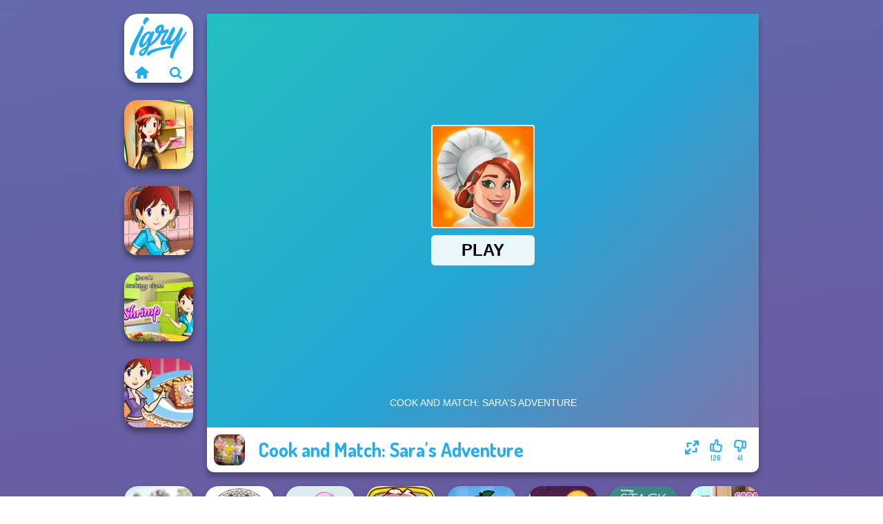

--- FILE ---
content_type: text/html
request_url: https://www.igry.com/igra/cook-and-match-saras-adventure
body_size: 8082
content:
<!doctype html><html lang="ru" dir="ltr"><head> <title>Cook and Match: Sara's Adventure | Igry.com</title> <link rel="shortcut icon" type="image/x-icon" href="https://www.igry.com/images/favicon.svg" /> <meta name="viewport" content="width=device-width, initial-scale=1.0, minimal-ui, shrink-to-fit=no viewport-fit=cover" /> <base href="https://www.igry.com/" /> <link rel="canonical" href="https://www.igry.com/igra/cook-and-match-saras-adventure" /> <meta http-equiv="Content-Type" content="text/html; charset=utf-8" /> <meta name="description" content="Тебе понравилась Cook and Match: Sara's Adventure? Попробуй другие игры от Igry.com, из категории в игры кухня сары!"/> <meta name="keywords" content="cook and match saras adventure, 2d , , html5, , 3, igrycom, "/> <meta name="theme-color" content="#23adee" > <link rel="preload" href="https://fonts.googleapis.com/css2?family=Dosis:wght@400;600;700&amp;family=Open+Sans:ital,wght@0,400;1,700&amp;display=swap" as="style" onload="this.onload=null;this.rel='stylesheet'"><noscript><link rel="stylesheet" href="https://fonts.googleapis.com/css2?family=Dosis:wght@400;600;700&amp;family=Open+Sans:ital,wght@0,400;1,700&amp;display=swap"></noscript> <link rel="preload" href="https://www.igry.com/css/simple-scrollbar.css?v=1.221" as="style" onload="this.onload=null;this.rel='stylesheet'"><noscript><link rel="stylesheet" href="https://www.igry.com/css/simple-scrollbar.css?v=1.221"></noscript> <link rel="preload" href="https://www.igry.com/css/fontello.css?v=1.224" as="style" onload="this.onload=null;this.rel='stylesheet'"><noscript><link rel="stylesheet" href="https://www.igry.com/css/fontello.css?v=1.224"></noscript> <link href="https://www.igry.com/css/style.css?v=1.282" rel="stylesheet" type="text/css" /> <meta property="og:title" content="Cook and Match: Sara's Adventure | Igry.com"> <meta property="og:description" content="Тебе понравилась Cook and Match: Sara's Adventure? Попробуй другие игры от Igry.com, из категории в игры кухня сары!"> <meta property="og:image" content="https://assets.bitent.com/images/games/thumbs/cook_and_match_saras_adventure_647dc83740017.png"> <meta property="og:image:alt" content="Cook and Match: Sara's Adventure | Igry.com"> <meta property="og:type" content="game"> <meta property="og:url" content="https://www.igry.com/igra/cook-and-match-saras-adventure"> <meta name="twitter:image" content="https://assets.bitent.com/images/games/thumbs/cook_and_match_saras_adventure_647dc83740017.png"> <script>(function(w,d,s,l,i){w[l]=w[l]||[];w[l].push({'gtm.start':
new Date().getTime(),event:'gtm.js'});var f=d.getElementsByTagName(s)[0],
j=d.createElement(s),dl=l!='dataLayer'?'&l='+l:'';j.async=true;j.src=
'https://www.googletagmanager.com/gtm.js?id='+i+dl;f.parentNode.insertBefore(j,f);
})(window,document,'script','dataLayer','GTM-WNZPPGZ');</script> </head><body> <noscript><iframe src="https://www.googletagmanager.com/ns.html?id=GTM-WNZPPGZ"
height="0" width="0" style="display:none;visibility:hidden"></iframe></noscript> <script type="application/ld+json"> [ { "@context":"https://schema.org", "@type":"SoftwareApplication", "name":"Cook and Match: Sara&#039;s Adventure", "url":"https://www.igry.com/igra/cook-and-match-saras-adventure", "description":"Тебе понравилась Cook and Match: Sara's Adventure? Попробуй другие игры от Igry.com, из категории в игры кухня сары!", "applicationCategory":"GameApplication", "operatingSystem":"any", "image": [ "https://assets.bitent.com/images/games/thumbs/ik/100x100/cook_and_match_saras_adventure_647dc83740017.png", "https://assets.bitent.com/images/games/thumbs/ik/217x217/cook_and_match_saras_adventure_big_647dc837411cf.png", "https://assets.bitent.com/images/games/thumbs/ik/334x334/cook_and_match_saras_adventure_big_647dc837411cf.png" ], "author":{ "@type":"Organization", "name":"Gamedistribution.com" }, "aggregateRating":{ "@type":"AggregateRating", "worstRating":1, "bestRating":5, "ratingValue":4.02, "ratingCount":167 }, "offers":{ "@type":"Offer", "category":"free", "price":0, "priceCurrency":"EUR" } } ,{ "@context":"https://schema.org", "@type":"BreadcrumbList", "itemListElement":[ {"@type":"ListItem","position":1,"name":"Игры","item":"https://www.igry.com/"}, {"@type":"ListItem","position":2,"name":"Игры для девочек","item":"https://www.igry.com/igry-dlia-devocek"}, {"@type":"ListItem","position":3,"name":"Кулинарные игры","item":"https://www.igry.com/kulinarnye-igry"}, {"@type":"ListItem","position":4,"name":"в игры кухня сары","item":"https://www.igry.com/v-igry-kuxnia-sary"} ] } ] </script> <div class="overlay"></div> <div class="container"> <div class="default-container game-page-container"> <div class="centered-container"> <div class="game-container"> <div class="main-game"> <div class="clearfix"> <div class="main-game-content" id="main-game-content" style="height: 665px"> <div class="game-iframe-container" id="main-game" style="height:600px;"> <iframe data-src="https://html5.gamedistribution.com/a853fd25dae64d8f8536b577ac08042b/?gd_sdk_referrer_url=https%3A%2F%2Fwww.igry.com%2Figra%2Fcook-and-match-saras-adventure" data-width="800" data-height="600" data-top="0" data-left="0" data-force-size="0" data-original-width="800" data-original-height="600" style="width:800px;height:600px;top:0px;left:0px" sandbox="allow-forms allow-pointer-lock allow-same-origin allow-scripts allow-top-navigation" frameborder="0" class="game-iframe"> </iframe> </div> <div class="game-details"> <picture> <source type="image/avif" srcset="https://assets.bitent.com/images/games/thumbs/ik/100x100/cook_and_match_saras_adventure_647dc83740017.avif 1x, https://assets.bitent.com/images/games/thumbs/ik/200x200/cook_and_match_saras_adventure_647dc83740017.avif 2x"> <source type="image/webp" srcset="https://assets.bitent.com/images/games/thumbs/ik/100x100/cook_and_match_saras_adventure_647dc83740017.webp 1x, https://assets.bitent.com/images/games/thumbs/ik/200x200/cook_and_match_saras_adventure_647dc83740017.webp 2x"> <source type="image/png" srcset="https://assets.bitent.com/images/games/thumbs/ik/100x100/cook_and_match_saras_adventure_647dc83740017.png 1x, https://assets.bitent.com/images/games/thumbs/ik/200x200/cook_and_match_saras_adventure_647dc83740017.png 2x"> <img src="https://assets.bitent.com/images/games/thumbs/ik/100x100/cook_and_match_saras_adventure_647dc83740017.png" alt="Cook and Match: Sara&#039;s Adventure" loading="lazy" class="game-thumb-small" width="45" height="45"> </picture> <h1>Cook and Match: Sara&#039;s Adventure</h1> <div class="rating clearfix" id="rating" data-game-id="24566"> <div class="thumbs-down" id="thumbs-down" title="Dislike"> <i class="icon-thumbs-down"></i> <span>41</span> </div> <div class="thumbs-up" id="thumbs-up" title="Like"> <i class="icon-thumbs-up"></i> <span>126</span> </div> <div class="game-fullscreen" id="game-fullscreen" title="Fullscreen"> <i class="icon-resize-full"></i> </div> </div> </div> </div> <div class="related-games clearfix"> <div class="grid-thumb logo game-logo-related"> <div class="logo-thumb"> <a href="https://www.igry.com/" class="logo-image"> <img src="https://www.igry.com/images/logo.svg" alt="Igry.com" width="90" height="90"> </a> <div class="logo-icons clearfix"> <a href="https://www.igry.com/" class="logo-home" aria-label="Igry.com"> <i class="icon-home"></i> </a> <a class="logo-search" href="#" aria-label="Поиск игр"> <i class="icon-search"></i> </a> </div></div></div> <a class="thumb grid-thumb thumb-disabled-mobile" href="https://www.igry.com/igra/saras-cooking-class-thanksgiving-turkey" title="Sara&#039;s Cooking Class: Thanksgiving Turkey" data-game-id="24778"> <span class="thumb-container"> <picture> <source type="image/avif" srcset="https://assets.bitent.com/images/games/thumbs/ik/100x100/saras_cooking_class_thanksgiving_turkey_65490637d6ffa.avif 1x, https://assets.bitent.com/images/games/thumbs/ik/200x200/saras_cooking_class_thanksgiving_turkey_65490637d6ffa.avif 2x"> <source type="image/webp" srcset="https://assets.bitent.com/images/games/thumbs/ik/100x100/saras_cooking_class_thanksgiving_turkey_65490637d6ffa.webp 1x, https://assets.bitent.com/images/games/thumbs/ik/200x200/saras_cooking_class_thanksgiving_turkey_65490637d6ffa.webp 2x"> <source type="image/png" srcset="https://assets.bitent.com/images/games/thumbs/ik/100x100/saras_cooking_class_thanksgiving_turkey_65490637d6ffa.png 1x, https://assets.bitent.com/images/games/thumbs/ik/200x200/saras_cooking_class_thanksgiving_turkey_65490637d6ffa.png 2x"> <img src="https://assets.bitent.com/images/games/thumbs/ik/100x100/saras_cooking_class_thanksgiving_turkey_65490637d6ffa.png" alt="Thumbnail for Sara&#039;s Cooking Class: Thanksgiving Turkey" width="100" height="100" loading="lazy"> </picture> <span class="thumb-name">Sara&#039;s Cooking Class: Thanksgi...</span> </span></a> <a class="thumb grid-thumb thumb-disabled-mobile" href="https://www.igry.com/igra/saras-cooking-class-lentil-soup" title="Sara&#039;s Cooking Class Lentil Soup" data-game-id="24779"> <span class="thumb-container"> <picture> <source type="image/avif" srcset="https://assets.bitent.com/images/games/thumbs/ik/100x100/saras_cooking_class_lentil_soup_65490b35969f0.avif 1x, https://assets.bitent.com/images/games/thumbs/ik/200x200/saras_cooking_class_lentil_soup_65490b35969f0.avif 2x"> <source type="image/webp" srcset="https://assets.bitent.com/images/games/thumbs/ik/100x100/saras_cooking_class_lentil_soup_65490b35969f0.webp 1x, https://assets.bitent.com/images/games/thumbs/ik/200x200/saras_cooking_class_lentil_soup_65490b35969f0.webp 2x"> <source type="image/png" srcset="https://assets.bitent.com/images/games/thumbs/ik/100x100/saras_cooking_class_lentil_soup_65490b35969f0.png 1x, https://assets.bitent.com/images/games/thumbs/ik/200x200/saras_cooking_class_lentil_soup_65490b35969f0.png 2x"> <img src="https://assets.bitent.com/images/games/thumbs/ik/100x100/saras_cooking_class_lentil_soup_65490b35969f0.png" alt="Thumbnail for Sara&#039;s Cooking Class Lentil Soup" width="100" height="100" loading="lazy"> </picture> <span class="thumb-name">Sara&#039;s Cooking Class Lentil So...</span> </span></a> <a class="thumb grid-thumb thumb-disabled-mobile" href="https://www.igry.com/igra/saras-cooking-class-garlic-pepper-shrimp" title="Sara&#039;s Cooking Class - Garlic Pepper Shrimp" data-game-id="24781"> <span class="thumb-container"> <picture> <source type="image/avif" srcset="https://assets.bitent.com/images/games/thumbs/ik/100x100/saras_cooking_class_garlic_pepper_shrimp_6549179ba7ced.avif 1x, https://assets.bitent.com/images/games/thumbs/ik/200x200/saras_cooking_class_garlic_pepper_shrimp_6549179ba7ced.avif 2x"> <source type="image/webp" srcset="https://assets.bitent.com/images/games/thumbs/ik/100x100/saras_cooking_class_garlic_pepper_shrimp_6549179ba7ced.webp 1x, https://assets.bitent.com/images/games/thumbs/ik/200x200/saras_cooking_class_garlic_pepper_shrimp_6549179ba7ced.webp 2x"> <source type="image/png" srcset="https://assets.bitent.com/images/games/thumbs/ik/100x100/saras_cooking_class_garlic_pepper_shrimp_6549179ba7ced.png 1x, https://assets.bitent.com/images/games/thumbs/ik/200x200/saras_cooking_class_garlic_pepper_shrimp_6549179ba7ced.png 2x"> <img src="https://assets.bitent.com/images/games/thumbs/ik/100x100/saras_cooking_class_garlic_pepper_shrimp_6549179ba7ced.png" alt="Thumbnail for Sara&#039;s Cooking Class - Garlic Pepper Shrimp" width="100" height="100" loading="lazy"> </picture> <span class="thumb-name">Sara&#039;s Cooking Class - Garlic...</span> </span></a> <a class="thumb grid-thumb " href="https://www.igry.com/igra/saras-cooking-class-mini-pop-tarts" title="Sara&#039;s Cooking Class: Mini Pop Tarts" data-game-id="25235"> <span class="thumb-container"> <picture> <source type="image/avif" srcset="https://assets.bitent.com/images/games/thumbs/ik/100x100/saras_cooking_class_mini_pop_tarts_67b797b9910b4.avif 1x, https://assets.bitent.com/images/games/thumbs/ik/200x200/saras_cooking_class_mini_pop_tarts_67b797b9910b4.avif 2x"> <source type="image/webp" srcset="https://assets.bitent.com/images/games/thumbs/ik/100x100/saras_cooking_class_mini_pop_tarts_67b797b9910b4.webp 1x, https://assets.bitent.com/images/games/thumbs/ik/200x200/saras_cooking_class_mini_pop_tarts_67b797b9910b4.webp 2x"> <source type="image/png" srcset="https://assets.bitent.com/images/games/thumbs/ik/100x100/saras_cooking_class_mini_pop_tarts_67b797b9910b4.png 1x, https://assets.bitent.com/images/games/thumbs/ik/200x200/saras_cooking_class_mini_pop_tarts_67b797b9910b4.png 2x"> <img src="https://assets.bitent.com/images/games/thumbs/ik/100x100/saras_cooking_class_mini_pop_tarts_67b797b9910b4.png" alt="Thumbnail for Sara&#039;s Cooking Class: Mini Pop Tarts" width="100" height="100" loading="lazy"> </picture> <span class="thumb-name">Sara&#039;s Cooking Class: Mini Pop...</span> </span></a> </div> <a href="#" class="play-mobile-game "> <picture> <source type="image/avif" srcset="https://assets.bitent.com/images/games/thumbs/ik/100x100/cook_and_match_saras_adventure_647dc83740017.avif 1x, https://assets.bitent.com/images/games/thumbs/ik/200x200/cook_and_match_saras_adventure_647dc83740017.avif 2x"> <source type="image/webp" srcset="https://assets.bitent.com/images/games/thumbs/ik/100x100/cook_and_match_saras_adventure_647dc83740017.webp 1x, https://assets.bitent.com/images/games/thumbs/ik/200x200/cook_and_match_saras_adventure_647dc83740017.webp 2x"> <source type="image/png" srcset="https://assets.bitent.com/images/games/thumbs/ik/100x100/cook_and_match_saras_adventure_647dc83740017.png 1x, https://assets.bitent.com/images/games/thumbs/ik/200x200/cook_and_match_saras_adventure_647dc83740017.png 2x"> <img src="https://assets.bitent.com/images/games/thumbs/ik/100x100/cook_and_match_saras_adventure_647dc83740017.png" alt="Cook and Match: Sara&#039;s Adventure" loading="lazy" class="game-thumb-small"> </picture> <div class="play-mobile-center play-action"> <i class="icon-play"></i> <span>Нажмите, чтобы играть</span> </div> <div class="play-mobile-center play-action-disabled"> <span>Эта игра недоступна на мобильных устройствах</span> </div> </a> <div class="mobile-logo" id="mobile-logo"> <a href="#"> <img src="https://www.igry.com/images/logo.svg" alt="Igry.com" width="100" height="100"> </a> </div> <div class="mobile-rotate" data-enabled="false"> <img src="https://www.igry.com/images/mobile-rotate-icon.svg" alt="rotate phone"> </div> </div> </div> <div class="clearfix game-other-thumbs"> <div class="logo-thumb"> <a href="https://www.igry.com/" class="logo-image"> <img src="https://www.igry.com/images/logo.svg" alt="Igry.com" width="90" height="90"> </a> <div class="logo-icons clearfix"> <a href="https://www.igry.com/" class="logo-home" aria-label="Igry.com"> <i class="icon-home"></i> </a> <a class="logo-search" href="#" aria-label="Поиск игр"> <i class="icon-search"></i> </a> </div></div> <a class="thumb game-thumb " href="https://www.igry.com/igra/what-is-grandma-hiding" title="What Is Grandma Hiding" data-game-id="25038"> <span class="thumb-container"> <picture> <source type="image/avif" srcset="https://assets.bitent.com/images/games/thumbs/ik/100x100/what_is_grandma_hiding_6626852fdb75b.avif 1x, https://assets.bitent.com/images/games/thumbs/ik/200x200/what_is_grandma_hiding_6626852fdb75b.avif 2x"> <source type="image/webp" srcset="https://assets.bitent.com/images/games/thumbs/ik/100x100/what_is_grandma_hiding_6626852fdb75b.webp 1x, https://assets.bitent.com/images/games/thumbs/ik/200x200/what_is_grandma_hiding_6626852fdb75b.webp 2x"> <source type="image/png" srcset="https://assets.bitent.com/images/games/thumbs/ik/100x100/what_is_grandma_hiding_6626852fdb75b.png 1x, https://assets.bitent.com/images/games/thumbs/ik/200x200/what_is_grandma_hiding_6626852fdb75b.png 2x"> <img src="https://assets.bitent.com/images/games/thumbs/ik/100x100/what_is_grandma_hiding_6626852fdb75b.png" alt="Thumbnail for What Is Grandma Hiding" width="100" height="100" loading="lazy"> </picture> <span class="thumb-name">What Is Grandma Hiding</span> </span></a> <a class="thumb game-thumb " href="https://www.igry.com/igra/mandala-coloring-book" title="Mandala Coloring Book" data-game-id="24663"> <span class="thumb-container"> <picture> <source type="image/avif" srcset="https://assets.bitent.com/images/games/thumbs/ik/100x100/mandala_coloring_book_6511aae60fdeb.avif 1x, https://assets.bitent.com/images/games/thumbs/ik/200x200/mandala_coloring_book_6511aae60fdeb.avif 2x"> <source type="image/webp" srcset="https://assets.bitent.com/images/games/thumbs/ik/100x100/mandala_coloring_book_6511aae60fdeb.webp 1x, https://assets.bitent.com/images/games/thumbs/ik/200x200/mandala_coloring_book_6511aae60fdeb.webp 2x"> <source type="image/png" srcset="https://assets.bitent.com/images/games/thumbs/ik/100x100/mandala_coloring_book_6511aae60fdeb.png 1x, https://assets.bitent.com/images/games/thumbs/ik/200x200/mandala_coloring_book_6511aae60fdeb.png 2x"> <img src="https://assets.bitent.com/images/games/thumbs/ik/100x100/mandala_coloring_book_6511aae60fdeb.png" alt="Thumbnail for Mandala Coloring Book" width="100" height="100" loading="lazy"> </picture> <span class="thumb-name">Mandala Coloring Book</span> </span></a> <a class="thumb game-thumb " href="https://www.igry.com/igra/penguin-diner" title="Penguin Diner" data-game-id="24572"> <span class="thumb-container"> <picture> <source type="image/avif" srcset="https://assets.bitent.com/images/games/thumbs/ik/100x100/penguin_diner_64872dc9106d6.avif 1x, https://assets.bitent.com/images/games/thumbs/ik/200x200/penguin_diner_64872dc9106d6.avif 2x"> <source type="image/webp" srcset="https://assets.bitent.com/images/games/thumbs/ik/100x100/penguin_diner_64872dc9106d6.webp 1x, https://assets.bitent.com/images/games/thumbs/ik/200x200/penguin_diner_64872dc9106d6.webp 2x"> <source type="image/png" srcset="https://assets.bitent.com/images/games/thumbs/ik/100x100/penguin_diner_64872dc9106d6.png 1x, https://assets.bitent.com/images/games/thumbs/ik/200x200/penguin_diner_64872dc9106d6.png 2x"> <img src="https://assets.bitent.com/images/games/thumbs/ik/100x100/penguin_diner_64872dc9106d6.png" alt="Thumbnail for Penguin Diner" width="100" height="100" loading="lazy"> </picture> <span class="thumb-name">Penguin Diner</span> </span></a> <a class="thumb game-thumb " href="https://www.igry.com/igra/giant-sushi-merge-master-game" title="Giant Sushi: Merge Master Game" data-game-id="24980"> <span class="thumb-container"> <picture> <source type="image/avif" srcset="https://assets.bitent.com/images/games/thumbs/ik/100x100/giant_sushi_merge_master_game_65e20902ed858.avif 1x, https://assets.bitent.com/images/games/thumbs/ik/200x200/giant_sushi_merge_master_game_65e20902ed858.avif 2x"> <source type="image/webp" srcset="https://assets.bitent.com/images/games/thumbs/ik/100x100/giant_sushi_merge_master_game_65e20902ed858.webp 1x, https://assets.bitent.com/images/games/thumbs/ik/200x200/giant_sushi_merge_master_game_65e20902ed858.webp 2x"> <source type="image/png" srcset="https://assets.bitent.com/images/games/thumbs/ik/100x100/giant_sushi_merge_master_game_65e20902ed858.png 1x, https://assets.bitent.com/images/games/thumbs/ik/200x200/giant_sushi_merge_master_game_65e20902ed858.png 2x"> <img src="https://assets.bitent.com/images/games/thumbs/ik/100x100/giant_sushi_merge_master_game_65e20902ed858.png" alt="Thumbnail for Giant Sushi: Merge Master Game" width="100" height="100" loading="lazy"> </picture> <span class="thumb-name">Giant Sushi: Merge Master Game</span> </span></a> <a class="thumb game-thumb " href="https://www.igry.com/igra/apple-worm" title="Apple Worm" data-game-id="24864"> <span class="thumb-container"> <picture> <source type="image/avif" srcset="https://assets.bitent.com/images/games/thumbs/ik/100x100/apple_worm_657b3b6fa0854.avif 1x, https://assets.bitent.com/images/games/thumbs/ik/200x200/apple_worm_657b3b6fa0854.avif 2x"> <source type="image/webp" srcset="https://assets.bitent.com/images/games/thumbs/ik/100x100/apple_worm_657b3b6fa0854.webp 1x, https://assets.bitent.com/images/games/thumbs/ik/200x200/apple_worm_657b3b6fa0854.webp 2x"> <source type="image/png" srcset="https://assets.bitent.com/images/games/thumbs/ik/100x100/apple_worm_657b3b6fa0854.png 1x, https://assets.bitent.com/images/games/thumbs/ik/200x200/apple_worm_657b3b6fa0854.png 2x"> <img src="https://assets.bitent.com/images/games/thumbs/ik/100x100/apple_worm_657b3b6fa0854.png" alt="Thumbnail for Apple Worm" width="100" height="100" loading="lazy"> </picture> <span class="thumb-name">Apple Worm</span> </span></a> <a class="thumb game-thumb " href="https://www.igry.com/igra/halloween-sudoku" title="Halloween Sudoku" data-game-id="24746"> <span class="thumb-container"> <picture> <source type="image/avif" srcset="https://assets.bitent.com/images/games/thumbs/ik/100x100/halloween_sudoku_65395e23a93ad.avif 1x, https://assets.bitent.com/images/games/thumbs/ik/200x200/halloween_sudoku_65395e23a93ad.avif 2x"> <source type="image/webp" srcset="https://assets.bitent.com/images/games/thumbs/ik/100x100/halloween_sudoku_65395e23a93ad.webp 1x, https://assets.bitent.com/images/games/thumbs/ik/200x200/halloween_sudoku_65395e23a93ad.webp 2x"> <source type="image/png" srcset="https://assets.bitent.com/images/games/thumbs/ik/100x100/halloween_sudoku_65395e23a93ad.png 1x, https://assets.bitent.com/images/games/thumbs/ik/200x200/halloween_sudoku_65395e23a93ad.png 2x"> <img src="https://assets.bitent.com/images/games/thumbs/ik/100x100/halloween_sudoku_65395e23a93ad.png" alt="Thumbnail for Halloween Sudoku" width="100" height="100" loading="lazy"> </picture> <span class="thumb-name">Halloween Sudoku</span> </span></a> <a class="thumb game-thumb " href="https://www.igry.com/igra/stack" title="Stack" data-game-id="24996"> <span class="thumb-container"> <picture> <source type="image/avif" srcset="https://assets.bitent.com/images/games/thumbs/ik/100x100/stack_65f1c04700dc1.avif 1x, https://assets.bitent.com/images/games/thumbs/ik/200x200/stack_65f1c04700dc1.avif 2x"> <source type="image/webp" srcset="https://assets.bitent.com/images/games/thumbs/ik/100x100/stack_65f1c04700dc1.webp 1x, https://assets.bitent.com/images/games/thumbs/ik/200x200/stack_65f1c04700dc1.webp 2x"> <source type="image/png" srcset="https://assets.bitent.com/images/games/thumbs/ik/100x100/stack_65f1c04700dc1.png 1x, https://assets.bitent.com/images/games/thumbs/ik/200x200/stack_65f1c04700dc1.png 2x"> <img src="https://assets.bitent.com/images/games/thumbs/ik/100x100/stack_65f1c04700dc1.png" alt="Thumbnail for Stack" width="100" height="100" loading="lazy"> </picture> <span class="thumb-name">Stack</span> </span></a> <a class="thumb game-thumb thumb-disabled-mobile" href="https://www.igry.com/igra/saras-cooking-class-burritos" title="Sara&#039;s Cooking Class: Burritos" data-game-id="24780"> <span class="thumb-container"> <picture> <source type="image/avif" srcset="https://assets.bitent.com/images/games/thumbs/ik/100x100/saras_cooking_class_burritos_6549129bd8792.avif 1x, https://assets.bitent.com/images/games/thumbs/ik/200x200/saras_cooking_class_burritos_6549129bd8792.avif 2x"> <source type="image/webp" srcset="https://assets.bitent.com/images/games/thumbs/ik/100x100/saras_cooking_class_burritos_6549129bd8792.webp 1x, https://assets.bitent.com/images/games/thumbs/ik/200x200/saras_cooking_class_burritos_6549129bd8792.webp 2x"> <source type="image/png" srcset="https://assets.bitent.com/images/games/thumbs/ik/100x100/saras_cooking_class_burritos_6549129bd8792.png 1x, https://assets.bitent.com/images/games/thumbs/ik/200x200/saras_cooking_class_burritos_6549129bd8792.png 2x"> <img src="https://assets.bitent.com/images/games/thumbs/ik/100x100/saras_cooking_class_burritos_6549129bd8792.png" alt="Thumbnail for Sara&#039;s Cooking Class: Burritos" width="100" height="100" loading="lazy"> </picture> <span class="thumb-name">Sara&#039;s Cooking Class: Burritos</span> </span></a> <a class="grid-thumb thumb grid-w-double thumb-category" href="https://www.igry.com/igry-html5" title="Игры HTML5"> <span class="thumb-container"> <span class="thumb-category-image"> <picture> <source type="image/avif" srcset="https://assets.bitent.com/images/categories/ik/100x100/63d9819131358-html5.avif 1x, https://assets.bitent.com/images/categories/ik/200x200/63d9819131358-html5.avif 2x"> <source type="image/webp" srcset="https://assets.bitent.com/images/categories/ik/100x100/63d9819131358-html5.webp 1x, https://assets.bitent.com/images/categories/ik/200x200/63d9819131358-html5.webp 2x"> <source type="image/png" srcset="https://assets.bitent.com/images/categories/ik/100x100/63d9819131358-html5.png 1x, https://assets.bitent.com/images/categories/ik/200x200/63d9819131358-html5.png 2x"> <img src="https://assets.bitent.com/images/categories/ik/100x100/63d9819131358-html5.png" alt="Thumbnail for Игры HTML5" width="100" height="100" loading="lazy"> </picture> </span> <span class="thumb-category-name"> <span>Игры HTML5</span> </span> </span></a> <a class="grid-thumb thumb grid-w-double thumb-category" href="https://www.igry.com/igry-matc-3" title="Игры матч 3"> <span class="thumb-container"> <span class="thumb-category-image"> <picture> <source type="image/avif" srcset="https://assets.bitent.com/images/categories/ik/100x100/606b431b81fe8-match3.avif 1x, https://assets.bitent.com/images/categories/ik/200x200/606b431b81fe8-match3.avif 2x"> <source type="image/webp" srcset="https://assets.bitent.com/images/categories/ik/100x100/606b431b81fe8-match3.webp 1x, https://assets.bitent.com/images/categories/ik/200x200/606b431b81fe8-match3.webp 2x"> <source type="image/png" srcset="https://assets.bitent.com/images/categories/ik/100x100/606b431b81fe8-match3.png 1x, https://assets.bitent.com/images/categories/ik/200x200/606b431b81fe8-match3.png 2x"> <img src="https://assets.bitent.com/images/categories/ik/100x100/606b431b81fe8-match3.png" alt="Thumbnail for Игры матч 3" width="100" height="100" loading="lazy"> </picture> </span> <span class="thumb-category-name"> <span>Игры матч 3</span> </span> </span></a> <a class="grid-thumb thumb grid-w-double thumb-category" href="https://www.igry.com/matematiceskie-igry" title="Математические Игры"> <span class="thumb-container"> <span class="thumb-category-image"> <picture> <source type="image/avif" srcset="https://assets.bitent.com/images/categories/ik/100x100/606b155b25e8f-math.avif 1x, https://assets.bitent.com/images/categories/ik/200x200/606b155b25e8f-math.avif 2x"> <source type="image/webp" srcset="https://assets.bitent.com/images/categories/ik/100x100/606b155b25e8f-math.webp 1x, https://assets.bitent.com/images/categories/ik/200x200/606b155b25e8f-math.webp 2x"> <source type="image/png" srcset="https://assets.bitent.com/images/categories/ik/100x100/606b155b25e8f-math.png 1x, https://assets.bitent.com/images/categories/ik/200x200/606b155b25e8f-math.png 2x"> <img src="https://assets.bitent.com/images/categories/ik/100x100/606b155b25e8f-math.png" alt="Thumbnail for Математические Игры" width="100" height="100" loading="lazy"> </picture> </span> <span class="thumb-category-name"> <span>Математические Игры</span> </span> </span></a> <a class="grid-thumb thumb grid-w-double thumb-category" href="https://www.igry.com/igry-s-dragocennymi-kamniami" title="Игры с драгоценными камнями"> <span class="thumb-container"> <span class="thumb-category-image"> <picture> <source type="image/avif" srcset="https://assets.bitent.com/images/categories/ik/100x100/6076049f7c740-bejeweled.avif 1x, https://assets.bitent.com/images/categories/ik/200x200/6076049f7c740-bejeweled.avif 2x"> <source type="image/webp" srcset="https://assets.bitent.com/images/categories/ik/100x100/6076049f7c740-bejeweled.webp 1x, https://assets.bitent.com/images/categories/ik/200x200/6076049f7c740-bejeweled.webp 2x"> <source type="image/png" srcset="https://assets.bitent.com/images/categories/ik/100x100/6076049f7c740-bejeweled.png 1x, https://assets.bitent.com/images/categories/ik/200x200/6076049f7c740-bejeweled.png 2x"> <img src="https://assets.bitent.com/images/categories/ik/100x100/6076049f7c740-bejeweled.png" alt="Thumbnail for Игры с драгоценными камнями" width="100" height="100" loading="lazy"> </picture> </span> <span class="thumb-category-name"> <span>Игры с драгоценными камнями</span> </span> </span></a> <a class="grid-thumb thumb grid-w-double thumb-category" href="https://www.igry.com/sudoku" title="Судоку"> <span class="thumb-container"> <span class="thumb-category-image"> <picture> <source type="image/avif" srcset="https://assets.bitent.com/images/categories/ik/100x100/606b14dbedd52-sudoku.avif 1x, https://assets.bitent.com/images/categories/ik/200x200/606b14dbedd52-sudoku.avif 2x"> <source type="image/webp" srcset="https://assets.bitent.com/images/categories/ik/100x100/606b14dbedd52-sudoku.webp 1x, https://assets.bitent.com/images/categories/ik/200x200/606b14dbedd52-sudoku.webp 2x"> <source type="image/png" srcset="https://assets.bitent.com/images/categories/ik/100x100/606b14dbedd52-sudoku.png 1x, https://assets.bitent.com/images/categories/ik/200x200/606b14dbedd52-sudoku.png 2x"> <img src="https://assets.bitent.com/images/categories/ik/100x100/606b14dbedd52-sudoku.png" alt="Thumbnail for Судоку" width="100" height="100" loading="lazy"> </picture> </span> <span class="thumb-category-name"> <span>Судоку</span> </span> </span></a> <a class="grid-thumb thumb grid-w-double thumb-category" href="https://www.igry.com/v-igry-kuxnia-sary" title="в игры кухня сары"> <span class="thumb-container"> <span class="thumb-category-image"> <picture> <source type="image/avif" srcset="https://assets.bitent.com/images/categories/ik/100x100/653007a25b9a2-sara.avif 1x, https://assets.bitent.com/images/categories/ik/200x200/653007a25b9a2-sara.avif 2x"> <source type="image/webp" srcset="https://assets.bitent.com/images/categories/ik/100x100/653007a25b9a2-sara.webp 1x, https://assets.bitent.com/images/categories/ik/200x200/653007a25b9a2-sara.webp 2x"> <source type="image/png" srcset="https://assets.bitent.com/images/categories/ik/100x100/653007a25b9a2-sara.png 1x, https://assets.bitent.com/images/categories/ik/200x200/653007a25b9a2-sara.png 2x"> <img src="https://assets.bitent.com/images/categories/ik/100x100/653007a25b9a2-sara.png" alt="Thumbnail for в игры кухня сары" width="100" height="100" loading="lazy"> </picture> </span> <span class="thumb-category-name"> <span>в игры кухня сары</span> </span> </span></a> <a class="grid-thumb thumb grid-w-double thumb-category" href="https://www.igry.com/igry-dlia-mozga" title="Игры для мозга"> <span class="thumb-container"> <span class="thumb-category-image"> <picture> <source type="image/avif" srcset="https://assets.bitent.com/images/categories/ik/100x100/6448e2ada9b40-brain.avif 1x, https://assets.bitent.com/images/categories/ik/200x200/6448e2ada9b40-brain.avif 2x"> <source type="image/webp" srcset="https://assets.bitent.com/images/categories/ik/100x100/6448e2ada9b40-brain.webp 1x, https://assets.bitent.com/images/categories/ik/200x200/6448e2ada9b40-brain.webp 2x"> <source type="image/png" srcset="https://assets.bitent.com/images/categories/ik/100x100/6448e2ada9b40-brain.png 1x, https://assets.bitent.com/images/categories/ik/200x200/6448e2ada9b40-brain.png 2x"> <img src="https://assets.bitent.com/images/categories/ik/100x100/6448e2ada9b40-brain.png" alt="Thumbnail for Игры для мозга" width="100" height="100" loading="lazy"> </picture> </span> <span class="thumb-category-name"> <span>Игры для мозга</span> </span> </span></a> <a class="grid-thumb thumb grid-w-double thumb-category" href="https://www.igry.com/2d-igry" title="2D игры"> <span class="thumb-container"> <span class="thumb-category-image"> <picture> <source type="image/avif" srcset="https://assets.bitent.com/images/categories/ik/100x100/640f402a647f7-2d.avif 1x, https://assets.bitent.com/images/categories/ik/200x200/640f402a647f7-2d.avif 2x"> <source type="image/webp" srcset="https://assets.bitent.com/images/categories/ik/100x100/640f402a647f7-2d.webp 1x, https://assets.bitent.com/images/categories/ik/200x200/640f402a647f7-2d.webp 2x"> <source type="image/png" srcset="https://assets.bitent.com/images/categories/ik/100x100/640f402a647f7-2d.png 1x, https://assets.bitent.com/images/categories/ik/200x200/640f402a647f7-2d.png 2x"> <img src="https://assets.bitent.com/images/categories/ik/100x100/640f402a647f7-2d.png" alt="Thumbnail for 2D игры" width="100" height="100" loading="lazy"> </picture> </span> <span class="thumb-category-name"> <span>2D игры</span> </span> </span></a> </div> <div class="game-text text-container text-justify"> <ul class="breadcrumbs"> <li> <a href="https://www.igry.com/">Игры</a> </li> <li> <a href="https://www.igry.com/igry-dlia-devocek">Игры для девочек</a> </li> <li> <a href="https://www.igry.com/kulinarnye-igry">Кулинарные игры</a> </li> <li> <a href="https://www.igry.com/v-igry-kuxnia-sary">в игры кухня сары</a> </li> </ul> <h2>Cook and Match: Sara's Adventure</h2> <p>Окунитесь в захватывающий мир Cook and Match: Sara's Adventure и забудьте обо всех своих заботах! На Igry.com вы можете найти множество подобных игр, которые принесут вам часы веселья и расслабления в течение дня. Попробуйте сейчас одни из лучших в игры кухня сары!</p><p>Добро пожаловать в восхитительный мир Cook and Match: Sara's Adventure, увлекательной игры в жанре match 3, от которой твои вкусовые рецепторы будут покалывать, а живот урчать от восторга! Приготовься отправиться в кулинарное приключение, подобного которому не было ни у кого, где ты будешь сочетать восхитительный ассортимент пищевых ингредиентов. И кто, как не причудливая Сара, сможет провести тебя через это гастрономическое путешествие? В Cook and Match: Sara's Adventure каждый уровень представляет собой уникальную задачу, которая заставит тебя быть начеку (или лучше сказать, на твоих вкусовых рецепторах?). Но не волнуйся, Сара будет подбадривать тебя своим заразительным энтузиазмом, пока ты будешь сочетать аппетитный лук, сочный болгарский перец и даже сырные клинья. Да, ты не ослышался - эта игра направлена на то, чтобы раздвинуть границы кулинарного творчества!</p><p>Но не бойтесь, друзья-гурманы, потому что по пути тебе встретится сокровищница полезных бонусов, которые придадут тебе дополнительный импульс! Когда бы ты ни застрял, ты всегда можешь прибегнуть к помощи этих предметов, чтобы вытащить тебя из беды и убрать те надоедливые ингредиенты, которые стоят у тебя на пути!</p><p>Благодаря яркой графике и звуковым эффектам, Cook and Match: Sara's Adventure - это приключение, которое заставит тебя смеяться, пускать слюну и, возможно, даже вдохновит тебя попробовать новые блюда в реальной жизни (потому что почему бы и нет?). Итак, наточи свои ножи, надень свой поварской колпак, и пусть Сара станет твоим верным спутником в этой аппетитной эскападе. Приготовься сочетать, кушать и удивляться аппетитной магии Cook and Match: Sara's Adventure на Igry.com. Приятного аппетита!</p><h3>Как играть</h3><p>Используй левую кнопку мыши, чтобы выбирать ингредиенты на экране, а также взаимодействовать с другими игровыми элементами. Если ты играешь с мобильного устройства, вместо этого коснись этих кнопок.</p><p>Играй в другие игры из серии Sara:</p><ol><li><a href="https://www.igry.com/igra/saras-cooking-class-mini-pop-tarts" title="Sara's Cooking Class: Mini Pop Tarts">Sara's Cooking Class: Mini Pop Tarts</a></li><li><a href="https://www.igry.com/igra/saras-cooking-class-garlic-pepper-shrimp" title="Sara's Cooking Class - Garlic Pepper Shrimp">Sara's Cooking Class - Garlic Pepper Shrimp</a></li><li><a href="https://www.igry.com/igra/saras-cooking-class-burritos" title="Sara's Cooking Class: Burritos">Sara's Cooking Class: Burritos</a></li><li><a href="https://www.igry.com/igra/saras-cooking-class-lentil-soup" title="Sara's Cooking Class Lentil Soup">Sara's Cooking Class Lentil Soup</a></li><li><a href="https://www.igry.com/igra/saras-cooking-class-thanksgiving-turkey" title="Sara's Cooking Class: Thanksgiving Turkey">Sara's Cooking Class: Thanksgiving Turkey</a></li></ol><h3>Похожие игры:</h3><p>Вам понравилась Cook and Match: Sara's Adventure? <ul> <li><a href="https://www.igry.com/igra/saras-cooking-class-mini-pop-tarts" title="Sara's Cooking Class: Mini Pop Tarts">Sara's Cooking Class: Mini Pop Tarts</a></li><li><a href="https://www.igry.com/igra/saras-cooking-class-garlic-pepper-shrimp" title="Sara's Cooking Class - Garlic Pepper Shrimp">Sara's Cooking Class - Garlic Pepper Shrimp</a></li> </ul> </p> <h3><strong>Инструкции:</strong></h3> <p> <ul> <li>Если вы используете компьютер, используйте левую мышь. Если нет, коснитесь экрана своего смартфона или планшета. Более сложные схемы управления объясняются в игре.</li> </ul> </p> <p>Попробуйте некоторые из других наших бесплатных игр из категории в игры кухня сары, чтобы получить еще один новый и незабываемый опыт!</p><h3>В эту игру можно играть как на ПК, так и на мобильных устройствах.</h3> <div class="game-categories"> <a href="https://www.igry.com/kazualnye-igry" title="Казуальные игры">Казуальные игры</a> <a href="https://www.igry.com/2d-igry" title="2D игры">2D игры</a> <a href="https://www.igry.com/igry-dlia-devocek" title="Игры для девочек">Игры для девочек</a> <a href="https://www.igry.com/kulinarnye-igry" title="Кулинарные игры">Кулинарные игры</a> <a href="https://www.igry.com/v-igry-kuxnia-sary" title="в игры кухня сары">в игры кухня сары</a> <a href="https://www.igry.com/igry-onlain" title="Игры онлайн">Игры онлайн</a> <a href="https://www.igry.com/igry-html5" title="Игры HTML5">Игры HTML5</a> <a href="https://www.igry.com/igry-dlia-mozga" title="Игры для мозга">Игры для мозга</a> <a href="https://www.igry.com/igry-matc-3" title="Игры матч 3">Игры матч 3</a> <a href="https://www.igry.com/series/sara" title="Sara">Sara</a> </div> </div> </div> </div> <div id="scroll-top" class="scroll-top bounce"> <div class="scroll-top-content"> <i class="icon icon-left-open"></i> </div> </div> <div class="modal" id="game-feedback-modal"> <div class="modal-container"> <div class="modal-close">×</div> <div class="modal-content game-feedback"> <p>Спасибо за ваш отзыв и за то, что помогли нам улучшить Igry.com!</p> <div class="contact-form-message" id="game-feedback-message"></div> <p><strong>Что вам не понравилось в Cook and Match: Sara's Adventure?</strong></p> <form id="game-feedback"> <input type="hidden" name="game" value="Cook and Match: Sara&#039;s Adventure"> <input type="hidden" name="site" value="Igry.com"> <input type="hidden" name="url" value="https://www.igry.com/igra/cook-and-match-saras-adventure"> <div class="game-feedback-row"> <label for="feedback-dislike" class="custom-radio"> Мне это не понравилось <input name="feedback" type="radio" id="feedback-dislike" value="dislike"> <span class="checkmark"></span> </label> </div> <div class="game-feedback-row"> <label for="feedback-error" class="custom-radio"> Произошла одна или несколько ошибок <input name="feedback" type="radio" id="feedback-error" value="error"> <span class="checkmark"></span> </label> </div> <div class="game-feedback-row"> <label for="feedback-message">Расскажи нам больше</label> <textarea name="message" id="feedback-message" cols="30" rows="10"></textarea> </div> <div class="g-recaptcha" data-sitekey="6LerR_4SAAAAAHdGEMB48HLG11Wo77Wg8MRbelPb" data-type="image" id="captcha" data-error-message="Ошибка капчи"></div> <div class="text-right"> <button type="submit" class="btn btn-main" disabled>Отправить</button> </div> </form> </div> </div> </div> <div class="grid-full-width grid-footer"> <footer> <div class="clearfix"> <ul class="float-left"> <li><a href="https://www.igry.com/games">Бесплатные игры для вашего сайта</a></li> <li><a href="https://www.igry.com/page/contact">Свяжитесь с нами</a></li> <li><a href="https://www.igry.com/page/privacy-policy">Политика конфиденциальности</a></li> </ul> </div></footer> </div> </div> </div> <script src="https://www.google.com/recaptcha/api.js?hl=ru" async defer></script> <aside class="sidebar-search" > <form id="search-form" class="search-form" autocomplete="off"> <div class="search-input"> <input type="text" name="search" placeholder="Какие игры вы ищете?" autocomplete="off"> <i class="icon-search search-input-icon"></i> </div> </form> <div class="search-close-icon"> <i class="icon-left-open"></i> </div> <div id="games-found-container"> <h2 id="search-results-title" class="grid-full-width title">Найденные игры:</h2> <div class="search-results-container" ss-container> <div id="search-results" class="grid-container search-results"> </div> </div> </div> <div id="no-games-container" class="no-games-container"> <h2 id="no-search-results-title" class="grid-full-width title">Игры не найдены!</h2> </div> <div id="search-default-thumbs-container"> <h2 class="grid-full-width title" id="search-popular-played-title">Популярные игры</h2> <div class="search-popular-container"> <div id="search-popular-games" class="grid-container search-results"> </div> </div> <div id="search-recently-played"> <h2 class="grid-full-width title" id="search-recently-played-title">Недавно сыгранные</h2> <div class="search-recent-container"> <div id="search-recent-games" class="grid-container search-results"> </div> </div> </div> </div></aside> <script src="https://www.igry.com/js/jquery-1.11.0.min.js?v=1.202" type="text/javascript"></script> <script src="https://www.igry.com/js/jquery.cookie.js?v=1.202" type="text/javascript"></script> <script src="https://www.igry.com/js/simple-scrollbar.min.js?v=1.206"></script> <script src="https://www.igry.com/js/scripts.js?v=1.2091" type="text/javascript"></script> <script src="https://www.igry.com/js/site.js?v=1.2049" type="text/javascript"></script> <script> function showGame(){ const $gameIframe = $('.game-iframe'); const $gameUnavailabl = $('.game-unavailable'); const gameUrl = $gameIframe.data("src"); $gameIframe.attr("src", gameUrl); $gameUnavailabl.show(); } gameHit(24566); </script> <script> showPreroll=false; showGame(); </script> <script defer src="https://static.cloudflareinsights.com/beacon.min.js/vcd15cbe7772f49c399c6a5babf22c1241717689176015" integrity="sha512-ZpsOmlRQV6y907TI0dKBHq9Md29nnaEIPlkf84rnaERnq6zvWvPUqr2ft8M1aS28oN72PdrCzSjY4U6VaAw1EQ==" data-cf-beacon='{"version":"2024.11.0","token":"41ea3130edf34941875a4b0425ff7207","r":1,"server_timing":{"name":{"cfCacheStatus":true,"cfEdge":true,"cfExtPri":true,"cfL4":true,"cfOrigin":true,"cfSpeedBrain":true},"location_startswith":null}}' crossorigin="anonymous"></script>
</body></html>

--- FILE ---
content_type: text/html; charset=utf-8
request_url: https://html5.gamedistribution.com/a853fd25dae64d8f8536b577ac08042b/?gd_sdk_referrer_url=https%3A%2F%2Fwww.igry.com%2Figra%2Fcook-and-match-saras-adventure
body_size: 2128
content:
<!DOCTYPE html><html lang=en><head><title>Cook and Match: Sara&#39;s Adventure</title><meta name=viewport content="width=device-width,initial-scale=1,maximum-scale=1,user-scalable=no"><meta name=description content="Chef Sara needs your help to complete the tile-matching puzzles and collect the ingredients she wants. Make the onions, bell peppers, and cheese wedges swap places, and line up three or more of the same icons to create matches. Bigger combinations will unlock powerful bonus items such as chef’s knives, blenders, and pressure cookers. The objectives for each level will change, bringing a variety of new challenges as you progress through the game."><meta name=keywords content=cook,restaurant,match3><meta property=og:type content=website><meta property=og:title content="Cook and Match: Sara&#39;s Adventure"><meta property=og:description content="Chef Sara needs your help to complete the tile-matching puzzles and collect the ingredients she wants. Make the onions, bell peppers, and cheese wedges swap places, and line up three or more of the same icons to create matches. Bigger combinations will unlock powerful bonus items such as chef’s knives, blenders, and pressure cookers. The objectives for each level will change, bringing a variety of new challenges as you progress through the game."><meta property=og:image content=https://img.gamedistribution.com/a853fd25dae64d8f8536b577ac08042b-512x512.png><meta property=og:url content=https://html5.gamedistribution.com/a853fd25dae64d8f8536b577ac08042b/ ><link rel=canonical href=https://html5.gamedistribution.com/a853fd25dae64d8f8536b577ac08042b/ ><link rel=manifest href=manifest_1.5.18.json><link rel=preconnect href=https://html5.api.gamedistribution.com><link rel=preconnect href=https://game.api.gamedistribution.com><link rel=preconnect href=https://pm.gamedistribution.com><script type=text/javascript>if ('serviceWorker' in navigator) {
    navigator
      .serviceWorker
      .register(`/sw_1.5.18.js`)
      .then(function () {
        console.log('SW registered...');
      })
      .catch(err => {
        console.log('SW not registered...', err.message);
      });
  }</script><script type=application/ld+json>{
  "@context": "http://schema.org",
  "@type": "Game",
  "name": "Cook and Match: Sara&#39;s Adventure",
  "url": "https://html5.gamedistribution.com/a853fd25dae64d8f8536b577ac08042b/",
  "image": "https://img.gamedistribution.com/a853fd25dae64d8f8536b577ac08042b-512x512.png",    
  "description": "Chef Sara needs your help to complete the tile-matching puzzles and collect the ingredients she wants. Make the onions, bell peppers, and cheese wedges swap places, and line up three or more of the same icons to create matches. Bigger combinations will unlock powerful bonus items such as chef’s knives, blenders, and pressure cookers. The objectives for each level will change, bringing a variety of new challenges as you progress through the game.",
  "creator":{
    "name":"Azerion Casual Games"
    
    },
  "publisher":{
    "name":"GameDistribution",
    "url":"https://gamedistribution.com/games/cook-and-match:-sara&#39;s-adventure"
    },
  "genre":[
      "cook",
      "restaurant",
      "match3"
  ]
}</script><style>html{height:100%}body{margin:0;padding:0;background-color:#000;overflow:hidden;height:100%}#game{position:absolute;top:0;left:0;width:0;height:0;overflow:hidden;max-width:100%;max-height:100%;min-width:100%;min-height:100%;box-sizing:border-box}</style></head><body><iframe id=game frameborder=0 allow=autoplay allowfullscreen seamless scrolling=no></iframe><script type=text/javascript>(function () {
    function GameLoader() {
      this.init = function () {
        this._gameId = "a853fd25dae64d8f8536b577ac08042b";
        this._container = document.getElementById("game");
        this._loader = this._getLoaderData();
        this._hasImpression = false;
        this._hasSuccess = false;
        this._insertGameSDK();
        this._softgamesDomains = this._getDomainData();
      };

      this._getLoaderData = function () {
        return {"enabled":true,"sdk_version":"1.15.2","_":55};
      }

      this._getDomainData = function(){
        return [{"name":"minigame.aeriagames.jp","id":4217},{"name":"localhost:8080","id":4217},{"name":"minigame-stg.aeriagames.jp","id":4217}];
      }

      this._insertGameSDK = function () {
        if (!this._gameId) return;

        window["GD_OPTIONS"] = {
          gameId: this._gameId,
          loader: this._loader,
          onLoaderEvent: this._onLoaderEvent.bind(this),
          onEvent: this._onEvent.bind(this)
        };

        (function (d, s, id) {
          var js,fjs = d.getElementsByTagName(s)[0];
          if (d.getElementById(id)) return;
          js = d.createElement(s);
          js.id = id;
          js.src = "https://html5.api.gamedistribution.com/main.min.js";
          fjs.parentNode.insertBefore(js, fjs);
        })(document, "script", "gamedistribution-jssdk");
      };

      this._loadGame = function (options) {

        if (this._container_initialized) {
          return;
        }

        var formatTokenURLSearch = this._bridge.exports.formatTokenURLSearch;
        var extendUrlQuery = this._bridge.exports.extendUrlQuery;
        var base64Encode = this._bridge.exports.base64Encode;
        const ln_param = new URLSearchParams(window.location.search).get('lang');

        var data = {
          parentURL: this._bridge.parentURL,
          parentDomain: this._bridge.parentDomain,
          topDomain: this._bridge.topDomain,
          hasImpression: options.hasImpression,
          loaderEnabled: true,
          host: window.location.hostname,
          version: "1.5.18"
        };

        var searchPart = formatTokenURLSearch(data);
        var gameSrc = "//html5.gamedistribution.com/rvvASMiM/a853fd25dae64d8f8536b577ac08042b/index.html" + searchPart;
        this._container.src = gameSrc;

        this._container.onload = this._onFrameLoaded.bind(this);

        this._container_initialized = true;
      };

      this._onLoaderEvent = function (event) {
        switch (event.name) {
          case "LOADER_DATA":
            this._bridge = event.message.bridge;
            this._game = event.message.game;
            break;
        }
      };

      this._onEvent = function (event) {
        switch (event.name) {
          case "SDK_GAME_START":
            this._bridge && this._loadGame({hasImpression: this._hasImpression});
            break;
          case "AD_ERROR":
          case "AD_SDK_CANCELED":
            this._hasImpression = false || this._hasSuccess;
            break;
          case "ALL_ADS_COMPLETED":
          case "COMPLETE":
          case "USER_CLOSE":
          case "SKIPPED":
            this._hasImpression = true;
            this._hasSuccess = true;
            break;
        }
      };

      this._onFrameLoaded=function(event){
        var container=this._container;
        setTimeout(function(){
          try{
            container.contentWindow.focus();
          }catch(err){
          }
        },100);
      }
    }
    new GameLoader().init();
  })();</script></body></html>

--- FILE ---
content_type: text/html; charset=utf-8
request_url: https://www.google.com/recaptcha/api2/anchor?ar=1&k=6LerR_4SAAAAAHdGEMB48HLG11Wo77Wg8MRbelPb&co=aHR0cHM6Ly93d3cuaWdyeS5jb206NDQz&hl=ru&type=image&v=PoyoqOPhxBO7pBk68S4YbpHZ&size=normal&anchor-ms=20000&execute-ms=30000&cb=xwnmz1rz7m1o
body_size: 49843
content:
<!DOCTYPE HTML><html dir="ltr" lang="ru"><head><meta http-equiv="Content-Type" content="text/html; charset=UTF-8">
<meta http-equiv="X-UA-Compatible" content="IE=edge">
<title>reCAPTCHA</title>
<style type="text/css">
/* cyrillic-ext */
@font-face {
  font-family: 'Roboto';
  font-style: normal;
  font-weight: 400;
  font-stretch: 100%;
  src: url(//fonts.gstatic.com/s/roboto/v48/KFO7CnqEu92Fr1ME7kSn66aGLdTylUAMa3GUBHMdazTgWw.woff2) format('woff2');
  unicode-range: U+0460-052F, U+1C80-1C8A, U+20B4, U+2DE0-2DFF, U+A640-A69F, U+FE2E-FE2F;
}
/* cyrillic */
@font-face {
  font-family: 'Roboto';
  font-style: normal;
  font-weight: 400;
  font-stretch: 100%;
  src: url(//fonts.gstatic.com/s/roboto/v48/KFO7CnqEu92Fr1ME7kSn66aGLdTylUAMa3iUBHMdazTgWw.woff2) format('woff2');
  unicode-range: U+0301, U+0400-045F, U+0490-0491, U+04B0-04B1, U+2116;
}
/* greek-ext */
@font-face {
  font-family: 'Roboto';
  font-style: normal;
  font-weight: 400;
  font-stretch: 100%;
  src: url(//fonts.gstatic.com/s/roboto/v48/KFO7CnqEu92Fr1ME7kSn66aGLdTylUAMa3CUBHMdazTgWw.woff2) format('woff2');
  unicode-range: U+1F00-1FFF;
}
/* greek */
@font-face {
  font-family: 'Roboto';
  font-style: normal;
  font-weight: 400;
  font-stretch: 100%;
  src: url(//fonts.gstatic.com/s/roboto/v48/KFO7CnqEu92Fr1ME7kSn66aGLdTylUAMa3-UBHMdazTgWw.woff2) format('woff2');
  unicode-range: U+0370-0377, U+037A-037F, U+0384-038A, U+038C, U+038E-03A1, U+03A3-03FF;
}
/* math */
@font-face {
  font-family: 'Roboto';
  font-style: normal;
  font-weight: 400;
  font-stretch: 100%;
  src: url(//fonts.gstatic.com/s/roboto/v48/KFO7CnqEu92Fr1ME7kSn66aGLdTylUAMawCUBHMdazTgWw.woff2) format('woff2');
  unicode-range: U+0302-0303, U+0305, U+0307-0308, U+0310, U+0312, U+0315, U+031A, U+0326-0327, U+032C, U+032F-0330, U+0332-0333, U+0338, U+033A, U+0346, U+034D, U+0391-03A1, U+03A3-03A9, U+03B1-03C9, U+03D1, U+03D5-03D6, U+03F0-03F1, U+03F4-03F5, U+2016-2017, U+2034-2038, U+203C, U+2040, U+2043, U+2047, U+2050, U+2057, U+205F, U+2070-2071, U+2074-208E, U+2090-209C, U+20D0-20DC, U+20E1, U+20E5-20EF, U+2100-2112, U+2114-2115, U+2117-2121, U+2123-214F, U+2190, U+2192, U+2194-21AE, U+21B0-21E5, U+21F1-21F2, U+21F4-2211, U+2213-2214, U+2216-22FF, U+2308-230B, U+2310, U+2319, U+231C-2321, U+2336-237A, U+237C, U+2395, U+239B-23B7, U+23D0, U+23DC-23E1, U+2474-2475, U+25AF, U+25B3, U+25B7, U+25BD, U+25C1, U+25CA, U+25CC, U+25FB, U+266D-266F, U+27C0-27FF, U+2900-2AFF, U+2B0E-2B11, U+2B30-2B4C, U+2BFE, U+3030, U+FF5B, U+FF5D, U+1D400-1D7FF, U+1EE00-1EEFF;
}
/* symbols */
@font-face {
  font-family: 'Roboto';
  font-style: normal;
  font-weight: 400;
  font-stretch: 100%;
  src: url(//fonts.gstatic.com/s/roboto/v48/KFO7CnqEu92Fr1ME7kSn66aGLdTylUAMaxKUBHMdazTgWw.woff2) format('woff2');
  unicode-range: U+0001-000C, U+000E-001F, U+007F-009F, U+20DD-20E0, U+20E2-20E4, U+2150-218F, U+2190, U+2192, U+2194-2199, U+21AF, U+21E6-21F0, U+21F3, U+2218-2219, U+2299, U+22C4-22C6, U+2300-243F, U+2440-244A, U+2460-24FF, U+25A0-27BF, U+2800-28FF, U+2921-2922, U+2981, U+29BF, U+29EB, U+2B00-2BFF, U+4DC0-4DFF, U+FFF9-FFFB, U+10140-1018E, U+10190-1019C, U+101A0, U+101D0-101FD, U+102E0-102FB, U+10E60-10E7E, U+1D2C0-1D2D3, U+1D2E0-1D37F, U+1F000-1F0FF, U+1F100-1F1AD, U+1F1E6-1F1FF, U+1F30D-1F30F, U+1F315, U+1F31C, U+1F31E, U+1F320-1F32C, U+1F336, U+1F378, U+1F37D, U+1F382, U+1F393-1F39F, U+1F3A7-1F3A8, U+1F3AC-1F3AF, U+1F3C2, U+1F3C4-1F3C6, U+1F3CA-1F3CE, U+1F3D4-1F3E0, U+1F3ED, U+1F3F1-1F3F3, U+1F3F5-1F3F7, U+1F408, U+1F415, U+1F41F, U+1F426, U+1F43F, U+1F441-1F442, U+1F444, U+1F446-1F449, U+1F44C-1F44E, U+1F453, U+1F46A, U+1F47D, U+1F4A3, U+1F4B0, U+1F4B3, U+1F4B9, U+1F4BB, U+1F4BF, U+1F4C8-1F4CB, U+1F4D6, U+1F4DA, U+1F4DF, U+1F4E3-1F4E6, U+1F4EA-1F4ED, U+1F4F7, U+1F4F9-1F4FB, U+1F4FD-1F4FE, U+1F503, U+1F507-1F50B, U+1F50D, U+1F512-1F513, U+1F53E-1F54A, U+1F54F-1F5FA, U+1F610, U+1F650-1F67F, U+1F687, U+1F68D, U+1F691, U+1F694, U+1F698, U+1F6AD, U+1F6B2, U+1F6B9-1F6BA, U+1F6BC, U+1F6C6-1F6CF, U+1F6D3-1F6D7, U+1F6E0-1F6EA, U+1F6F0-1F6F3, U+1F6F7-1F6FC, U+1F700-1F7FF, U+1F800-1F80B, U+1F810-1F847, U+1F850-1F859, U+1F860-1F887, U+1F890-1F8AD, U+1F8B0-1F8BB, U+1F8C0-1F8C1, U+1F900-1F90B, U+1F93B, U+1F946, U+1F984, U+1F996, U+1F9E9, U+1FA00-1FA6F, U+1FA70-1FA7C, U+1FA80-1FA89, U+1FA8F-1FAC6, U+1FACE-1FADC, U+1FADF-1FAE9, U+1FAF0-1FAF8, U+1FB00-1FBFF;
}
/* vietnamese */
@font-face {
  font-family: 'Roboto';
  font-style: normal;
  font-weight: 400;
  font-stretch: 100%;
  src: url(//fonts.gstatic.com/s/roboto/v48/KFO7CnqEu92Fr1ME7kSn66aGLdTylUAMa3OUBHMdazTgWw.woff2) format('woff2');
  unicode-range: U+0102-0103, U+0110-0111, U+0128-0129, U+0168-0169, U+01A0-01A1, U+01AF-01B0, U+0300-0301, U+0303-0304, U+0308-0309, U+0323, U+0329, U+1EA0-1EF9, U+20AB;
}
/* latin-ext */
@font-face {
  font-family: 'Roboto';
  font-style: normal;
  font-weight: 400;
  font-stretch: 100%;
  src: url(//fonts.gstatic.com/s/roboto/v48/KFO7CnqEu92Fr1ME7kSn66aGLdTylUAMa3KUBHMdazTgWw.woff2) format('woff2');
  unicode-range: U+0100-02BA, U+02BD-02C5, U+02C7-02CC, U+02CE-02D7, U+02DD-02FF, U+0304, U+0308, U+0329, U+1D00-1DBF, U+1E00-1E9F, U+1EF2-1EFF, U+2020, U+20A0-20AB, U+20AD-20C0, U+2113, U+2C60-2C7F, U+A720-A7FF;
}
/* latin */
@font-face {
  font-family: 'Roboto';
  font-style: normal;
  font-weight: 400;
  font-stretch: 100%;
  src: url(//fonts.gstatic.com/s/roboto/v48/KFO7CnqEu92Fr1ME7kSn66aGLdTylUAMa3yUBHMdazQ.woff2) format('woff2');
  unicode-range: U+0000-00FF, U+0131, U+0152-0153, U+02BB-02BC, U+02C6, U+02DA, U+02DC, U+0304, U+0308, U+0329, U+2000-206F, U+20AC, U+2122, U+2191, U+2193, U+2212, U+2215, U+FEFF, U+FFFD;
}
/* cyrillic-ext */
@font-face {
  font-family: 'Roboto';
  font-style: normal;
  font-weight: 500;
  font-stretch: 100%;
  src: url(//fonts.gstatic.com/s/roboto/v48/KFO7CnqEu92Fr1ME7kSn66aGLdTylUAMa3GUBHMdazTgWw.woff2) format('woff2');
  unicode-range: U+0460-052F, U+1C80-1C8A, U+20B4, U+2DE0-2DFF, U+A640-A69F, U+FE2E-FE2F;
}
/* cyrillic */
@font-face {
  font-family: 'Roboto';
  font-style: normal;
  font-weight: 500;
  font-stretch: 100%;
  src: url(//fonts.gstatic.com/s/roboto/v48/KFO7CnqEu92Fr1ME7kSn66aGLdTylUAMa3iUBHMdazTgWw.woff2) format('woff2');
  unicode-range: U+0301, U+0400-045F, U+0490-0491, U+04B0-04B1, U+2116;
}
/* greek-ext */
@font-face {
  font-family: 'Roboto';
  font-style: normal;
  font-weight: 500;
  font-stretch: 100%;
  src: url(//fonts.gstatic.com/s/roboto/v48/KFO7CnqEu92Fr1ME7kSn66aGLdTylUAMa3CUBHMdazTgWw.woff2) format('woff2');
  unicode-range: U+1F00-1FFF;
}
/* greek */
@font-face {
  font-family: 'Roboto';
  font-style: normal;
  font-weight: 500;
  font-stretch: 100%;
  src: url(//fonts.gstatic.com/s/roboto/v48/KFO7CnqEu92Fr1ME7kSn66aGLdTylUAMa3-UBHMdazTgWw.woff2) format('woff2');
  unicode-range: U+0370-0377, U+037A-037F, U+0384-038A, U+038C, U+038E-03A1, U+03A3-03FF;
}
/* math */
@font-face {
  font-family: 'Roboto';
  font-style: normal;
  font-weight: 500;
  font-stretch: 100%;
  src: url(//fonts.gstatic.com/s/roboto/v48/KFO7CnqEu92Fr1ME7kSn66aGLdTylUAMawCUBHMdazTgWw.woff2) format('woff2');
  unicode-range: U+0302-0303, U+0305, U+0307-0308, U+0310, U+0312, U+0315, U+031A, U+0326-0327, U+032C, U+032F-0330, U+0332-0333, U+0338, U+033A, U+0346, U+034D, U+0391-03A1, U+03A3-03A9, U+03B1-03C9, U+03D1, U+03D5-03D6, U+03F0-03F1, U+03F4-03F5, U+2016-2017, U+2034-2038, U+203C, U+2040, U+2043, U+2047, U+2050, U+2057, U+205F, U+2070-2071, U+2074-208E, U+2090-209C, U+20D0-20DC, U+20E1, U+20E5-20EF, U+2100-2112, U+2114-2115, U+2117-2121, U+2123-214F, U+2190, U+2192, U+2194-21AE, U+21B0-21E5, U+21F1-21F2, U+21F4-2211, U+2213-2214, U+2216-22FF, U+2308-230B, U+2310, U+2319, U+231C-2321, U+2336-237A, U+237C, U+2395, U+239B-23B7, U+23D0, U+23DC-23E1, U+2474-2475, U+25AF, U+25B3, U+25B7, U+25BD, U+25C1, U+25CA, U+25CC, U+25FB, U+266D-266F, U+27C0-27FF, U+2900-2AFF, U+2B0E-2B11, U+2B30-2B4C, U+2BFE, U+3030, U+FF5B, U+FF5D, U+1D400-1D7FF, U+1EE00-1EEFF;
}
/* symbols */
@font-face {
  font-family: 'Roboto';
  font-style: normal;
  font-weight: 500;
  font-stretch: 100%;
  src: url(//fonts.gstatic.com/s/roboto/v48/KFO7CnqEu92Fr1ME7kSn66aGLdTylUAMaxKUBHMdazTgWw.woff2) format('woff2');
  unicode-range: U+0001-000C, U+000E-001F, U+007F-009F, U+20DD-20E0, U+20E2-20E4, U+2150-218F, U+2190, U+2192, U+2194-2199, U+21AF, U+21E6-21F0, U+21F3, U+2218-2219, U+2299, U+22C4-22C6, U+2300-243F, U+2440-244A, U+2460-24FF, U+25A0-27BF, U+2800-28FF, U+2921-2922, U+2981, U+29BF, U+29EB, U+2B00-2BFF, U+4DC0-4DFF, U+FFF9-FFFB, U+10140-1018E, U+10190-1019C, U+101A0, U+101D0-101FD, U+102E0-102FB, U+10E60-10E7E, U+1D2C0-1D2D3, U+1D2E0-1D37F, U+1F000-1F0FF, U+1F100-1F1AD, U+1F1E6-1F1FF, U+1F30D-1F30F, U+1F315, U+1F31C, U+1F31E, U+1F320-1F32C, U+1F336, U+1F378, U+1F37D, U+1F382, U+1F393-1F39F, U+1F3A7-1F3A8, U+1F3AC-1F3AF, U+1F3C2, U+1F3C4-1F3C6, U+1F3CA-1F3CE, U+1F3D4-1F3E0, U+1F3ED, U+1F3F1-1F3F3, U+1F3F5-1F3F7, U+1F408, U+1F415, U+1F41F, U+1F426, U+1F43F, U+1F441-1F442, U+1F444, U+1F446-1F449, U+1F44C-1F44E, U+1F453, U+1F46A, U+1F47D, U+1F4A3, U+1F4B0, U+1F4B3, U+1F4B9, U+1F4BB, U+1F4BF, U+1F4C8-1F4CB, U+1F4D6, U+1F4DA, U+1F4DF, U+1F4E3-1F4E6, U+1F4EA-1F4ED, U+1F4F7, U+1F4F9-1F4FB, U+1F4FD-1F4FE, U+1F503, U+1F507-1F50B, U+1F50D, U+1F512-1F513, U+1F53E-1F54A, U+1F54F-1F5FA, U+1F610, U+1F650-1F67F, U+1F687, U+1F68D, U+1F691, U+1F694, U+1F698, U+1F6AD, U+1F6B2, U+1F6B9-1F6BA, U+1F6BC, U+1F6C6-1F6CF, U+1F6D3-1F6D7, U+1F6E0-1F6EA, U+1F6F0-1F6F3, U+1F6F7-1F6FC, U+1F700-1F7FF, U+1F800-1F80B, U+1F810-1F847, U+1F850-1F859, U+1F860-1F887, U+1F890-1F8AD, U+1F8B0-1F8BB, U+1F8C0-1F8C1, U+1F900-1F90B, U+1F93B, U+1F946, U+1F984, U+1F996, U+1F9E9, U+1FA00-1FA6F, U+1FA70-1FA7C, U+1FA80-1FA89, U+1FA8F-1FAC6, U+1FACE-1FADC, U+1FADF-1FAE9, U+1FAF0-1FAF8, U+1FB00-1FBFF;
}
/* vietnamese */
@font-face {
  font-family: 'Roboto';
  font-style: normal;
  font-weight: 500;
  font-stretch: 100%;
  src: url(//fonts.gstatic.com/s/roboto/v48/KFO7CnqEu92Fr1ME7kSn66aGLdTylUAMa3OUBHMdazTgWw.woff2) format('woff2');
  unicode-range: U+0102-0103, U+0110-0111, U+0128-0129, U+0168-0169, U+01A0-01A1, U+01AF-01B0, U+0300-0301, U+0303-0304, U+0308-0309, U+0323, U+0329, U+1EA0-1EF9, U+20AB;
}
/* latin-ext */
@font-face {
  font-family: 'Roboto';
  font-style: normal;
  font-weight: 500;
  font-stretch: 100%;
  src: url(//fonts.gstatic.com/s/roboto/v48/KFO7CnqEu92Fr1ME7kSn66aGLdTylUAMa3KUBHMdazTgWw.woff2) format('woff2');
  unicode-range: U+0100-02BA, U+02BD-02C5, U+02C7-02CC, U+02CE-02D7, U+02DD-02FF, U+0304, U+0308, U+0329, U+1D00-1DBF, U+1E00-1E9F, U+1EF2-1EFF, U+2020, U+20A0-20AB, U+20AD-20C0, U+2113, U+2C60-2C7F, U+A720-A7FF;
}
/* latin */
@font-face {
  font-family: 'Roboto';
  font-style: normal;
  font-weight: 500;
  font-stretch: 100%;
  src: url(//fonts.gstatic.com/s/roboto/v48/KFO7CnqEu92Fr1ME7kSn66aGLdTylUAMa3yUBHMdazQ.woff2) format('woff2');
  unicode-range: U+0000-00FF, U+0131, U+0152-0153, U+02BB-02BC, U+02C6, U+02DA, U+02DC, U+0304, U+0308, U+0329, U+2000-206F, U+20AC, U+2122, U+2191, U+2193, U+2212, U+2215, U+FEFF, U+FFFD;
}
/* cyrillic-ext */
@font-face {
  font-family: 'Roboto';
  font-style: normal;
  font-weight: 900;
  font-stretch: 100%;
  src: url(//fonts.gstatic.com/s/roboto/v48/KFO7CnqEu92Fr1ME7kSn66aGLdTylUAMa3GUBHMdazTgWw.woff2) format('woff2');
  unicode-range: U+0460-052F, U+1C80-1C8A, U+20B4, U+2DE0-2DFF, U+A640-A69F, U+FE2E-FE2F;
}
/* cyrillic */
@font-face {
  font-family: 'Roboto';
  font-style: normal;
  font-weight: 900;
  font-stretch: 100%;
  src: url(//fonts.gstatic.com/s/roboto/v48/KFO7CnqEu92Fr1ME7kSn66aGLdTylUAMa3iUBHMdazTgWw.woff2) format('woff2');
  unicode-range: U+0301, U+0400-045F, U+0490-0491, U+04B0-04B1, U+2116;
}
/* greek-ext */
@font-face {
  font-family: 'Roboto';
  font-style: normal;
  font-weight: 900;
  font-stretch: 100%;
  src: url(//fonts.gstatic.com/s/roboto/v48/KFO7CnqEu92Fr1ME7kSn66aGLdTylUAMa3CUBHMdazTgWw.woff2) format('woff2');
  unicode-range: U+1F00-1FFF;
}
/* greek */
@font-face {
  font-family: 'Roboto';
  font-style: normal;
  font-weight: 900;
  font-stretch: 100%;
  src: url(//fonts.gstatic.com/s/roboto/v48/KFO7CnqEu92Fr1ME7kSn66aGLdTylUAMa3-UBHMdazTgWw.woff2) format('woff2');
  unicode-range: U+0370-0377, U+037A-037F, U+0384-038A, U+038C, U+038E-03A1, U+03A3-03FF;
}
/* math */
@font-face {
  font-family: 'Roboto';
  font-style: normal;
  font-weight: 900;
  font-stretch: 100%;
  src: url(//fonts.gstatic.com/s/roboto/v48/KFO7CnqEu92Fr1ME7kSn66aGLdTylUAMawCUBHMdazTgWw.woff2) format('woff2');
  unicode-range: U+0302-0303, U+0305, U+0307-0308, U+0310, U+0312, U+0315, U+031A, U+0326-0327, U+032C, U+032F-0330, U+0332-0333, U+0338, U+033A, U+0346, U+034D, U+0391-03A1, U+03A3-03A9, U+03B1-03C9, U+03D1, U+03D5-03D6, U+03F0-03F1, U+03F4-03F5, U+2016-2017, U+2034-2038, U+203C, U+2040, U+2043, U+2047, U+2050, U+2057, U+205F, U+2070-2071, U+2074-208E, U+2090-209C, U+20D0-20DC, U+20E1, U+20E5-20EF, U+2100-2112, U+2114-2115, U+2117-2121, U+2123-214F, U+2190, U+2192, U+2194-21AE, U+21B0-21E5, U+21F1-21F2, U+21F4-2211, U+2213-2214, U+2216-22FF, U+2308-230B, U+2310, U+2319, U+231C-2321, U+2336-237A, U+237C, U+2395, U+239B-23B7, U+23D0, U+23DC-23E1, U+2474-2475, U+25AF, U+25B3, U+25B7, U+25BD, U+25C1, U+25CA, U+25CC, U+25FB, U+266D-266F, U+27C0-27FF, U+2900-2AFF, U+2B0E-2B11, U+2B30-2B4C, U+2BFE, U+3030, U+FF5B, U+FF5D, U+1D400-1D7FF, U+1EE00-1EEFF;
}
/* symbols */
@font-face {
  font-family: 'Roboto';
  font-style: normal;
  font-weight: 900;
  font-stretch: 100%;
  src: url(//fonts.gstatic.com/s/roboto/v48/KFO7CnqEu92Fr1ME7kSn66aGLdTylUAMaxKUBHMdazTgWw.woff2) format('woff2');
  unicode-range: U+0001-000C, U+000E-001F, U+007F-009F, U+20DD-20E0, U+20E2-20E4, U+2150-218F, U+2190, U+2192, U+2194-2199, U+21AF, U+21E6-21F0, U+21F3, U+2218-2219, U+2299, U+22C4-22C6, U+2300-243F, U+2440-244A, U+2460-24FF, U+25A0-27BF, U+2800-28FF, U+2921-2922, U+2981, U+29BF, U+29EB, U+2B00-2BFF, U+4DC0-4DFF, U+FFF9-FFFB, U+10140-1018E, U+10190-1019C, U+101A0, U+101D0-101FD, U+102E0-102FB, U+10E60-10E7E, U+1D2C0-1D2D3, U+1D2E0-1D37F, U+1F000-1F0FF, U+1F100-1F1AD, U+1F1E6-1F1FF, U+1F30D-1F30F, U+1F315, U+1F31C, U+1F31E, U+1F320-1F32C, U+1F336, U+1F378, U+1F37D, U+1F382, U+1F393-1F39F, U+1F3A7-1F3A8, U+1F3AC-1F3AF, U+1F3C2, U+1F3C4-1F3C6, U+1F3CA-1F3CE, U+1F3D4-1F3E0, U+1F3ED, U+1F3F1-1F3F3, U+1F3F5-1F3F7, U+1F408, U+1F415, U+1F41F, U+1F426, U+1F43F, U+1F441-1F442, U+1F444, U+1F446-1F449, U+1F44C-1F44E, U+1F453, U+1F46A, U+1F47D, U+1F4A3, U+1F4B0, U+1F4B3, U+1F4B9, U+1F4BB, U+1F4BF, U+1F4C8-1F4CB, U+1F4D6, U+1F4DA, U+1F4DF, U+1F4E3-1F4E6, U+1F4EA-1F4ED, U+1F4F7, U+1F4F9-1F4FB, U+1F4FD-1F4FE, U+1F503, U+1F507-1F50B, U+1F50D, U+1F512-1F513, U+1F53E-1F54A, U+1F54F-1F5FA, U+1F610, U+1F650-1F67F, U+1F687, U+1F68D, U+1F691, U+1F694, U+1F698, U+1F6AD, U+1F6B2, U+1F6B9-1F6BA, U+1F6BC, U+1F6C6-1F6CF, U+1F6D3-1F6D7, U+1F6E0-1F6EA, U+1F6F0-1F6F3, U+1F6F7-1F6FC, U+1F700-1F7FF, U+1F800-1F80B, U+1F810-1F847, U+1F850-1F859, U+1F860-1F887, U+1F890-1F8AD, U+1F8B0-1F8BB, U+1F8C0-1F8C1, U+1F900-1F90B, U+1F93B, U+1F946, U+1F984, U+1F996, U+1F9E9, U+1FA00-1FA6F, U+1FA70-1FA7C, U+1FA80-1FA89, U+1FA8F-1FAC6, U+1FACE-1FADC, U+1FADF-1FAE9, U+1FAF0-1FAF8, U+1FB00-1FBFF;
}
/* vietnamese */
@font-face {
  font-family: 'Roboto';
  font-style: normal;
  font-weight: 900;
  font-stretch: 100%;
  src: url(//fonts.gstatic.com/s/roboto/v48/KFO7CnqEu92Fr1ME7kSn66aGLdTylUAMa3OUBHMdazTgWw.woff2) format('woff2');
  unicode-range: U+0102-0103, U+0110-0111, U+0128-0129, U+0168-0169, U+01A0-01A1, U+01AF-01B0, U+0300-0301, U+0303-0304, U+0308-0309, U+0323, U+0329, U+1EA0-1EF9, U+20AB;
}
/* latin-ext */
@font-face {
  font-family: 'Roboto';
  font-style: normal;
  font-weight: 900;
  font-stretch: 100%;
  src: url(//fonts.gstatic.com/s/roboto/v48/KFO7CnqEu92Fr1ME7kSn66aGLdTylUAMa3KUBHMdazTgWw.woff2) format('woff2');
  unicode-range: U+0100-02BA, U+02BD-02C5, U+02C7-02CC, U+02CE-02D7, U+02DD-02FF, U+0304, U+0308, U+0329, U+1D00-1DBF, U+1E00-1E9F, U+1EF2-1EFF, U+2020, U+20A0-20AB, U+20AD-20C0, U+2113, U+2C60-2C7F, U+A720-A7FF;
}
/* latin */
@font-face {
  font-family: 'Roboto';
  font-style: normal;
  font-weight: 900;
  font-stretch: 100%;
  src: url(//fonts.gstatic.com/s/roboto/v48/KFO7CnqEu92Fr1ME7kSn66aGLdTylUAMa3yUBHMdazQ.woff2) format('woff2');
  unicode-range: U+0000-00FF, U+0131, U+0152-0153, U+02BB-02BC, U+02C6, U+02DA, U+02DC, U+0304, U+0308, U+0329, U+2000-206F, U+20AC, U+2122, U+2191, U+2193, U+2212, U+2215, U+FEFF, U+FFFD;
}

</style>
<link rel="stylesheet" type="text/css" href="https://www.gstatic.com/recaptcha/releases/PoyoqOPhxBO7pBk68S4YbpHZ/styles__ltr.css">
<script nonce="6QKmk4L60zz7cteu50MsAg" type="text/javascript">window['__recaptcha_api'] = 'https://www.google.com/recaptcha/api2/';</script>
<script type="text/javascript" src="https://www.gstatic.com/recaptcha/releases/PoyoqOPhxBO7pBk68S4YbpHZ/recaptcha__ru.js" nonce="6QKmk4L60zz7cteu50MsAg">
      
    </script></head>
<body><div id="rc-anchor-alert" class="rc-anchor-alert"></div>
<input type="hidden" id="recaptcha-token" value="[base64]">
<script type="text/javascript" nonce="6QKmk4L60zz7cteu50MsAg">
      recaptcha.anchor.Main.init("[\x22ainput\x22,[\x22bgdata\x22,\x22\x22,\[base64]/[base64]/[base64]/[base64]/[base64]/[base64]/KGcoTywyNTMsTy5PKSxVRyhPLEMpKTpnKE8sMjUzLEMpLE8pKSxsKSksTykpfSxieT1mdW5jdGlvbihDLE8sdSxsKXtmb3IobD0odT1SKEMpLDApO08+MDtPLS0pbD1sPDw4fFooQyk7ZyhDLHUsbCl9LFVHPWZ1bmN0aW9uKEMsTyl7Qy5pLmxlbmd0aD4xMDQ/[base64]/[base64]/[base64]/[base64]/[base64]/[base64]/[base64]\\u003d\x22,\[base64]\x22,\x22wr3Cl8KTDMKMw6HCmB/CjMO+Z8OZCkEOHhMwJMKRwrnCghwJw5jChknCoDrCuBt/woPDlcKCw6dRMmstw7LCvkHDnMKrHFw+w49Uf8KRw4Q2wrJxw6TDvlHDgGxmw4UzwocDw5XDj8Owwr/Dl8KOw5odKcKCw6XCmz7DisO/bUPCtUHCtcO9ETjCk8K5alzCgsOtwp0GIDoWwqLDgnA7asOtScOSwrbClSPCmcKBY8Oywp/DviNnCTPCsxvDqMK+wqdCwqjCs8OQwqLDvwvDiMKcw5TCuhQ3wq3CmBvDk8KHPQkNCT/Dq8OMdhrDsMKTwrdzw4/CshQvw75ZwqTCtyXClMOpw4fChsOgM8OuL8OGMMO5JcKzw51yYsOZw4PDvkVOcsOjG8KrO8OoHcOmKyDCjsKTwr8BdDPCggXDv8Okw63CsBMmwoh0wq3Dr0bCpFJzw6fDhMK6w5/[base64]/[base64]/DrkZIGsKuByMBwqjCicOXRsO4GWMKw51zV8K3AMKww6tOw5TCg8KcdgE1w7gdwo3CiVfCvMOQXsOjPhPDhsOGwqF6w44ww4rDvEzChG9ew7MIDQrDumMrNMOtwpbDmnw3wqzCtcO3a28Jw4HCm8Kmw6DDkMOvTTl8wroTwqPCgRc9az/[base64]/ccOiw5RywofDvMOywpwkw4B0w7LCuMOLUyzDtATCl8OBSV1wwrJTMkrDmMOtN8KHw6dbw49jw4vDk8KHw7Vgwo3Cv8Oiw4jCkVdYZwXCmcK0wpjDilBAw7QmwqPCt3Z8wq/Cn3XDjMKjw45cw4nDrsOOwpNVZMOkK8OlwpTDhsKZwpNxdVEUw4x4w4/DuT7CqhQvWRokaWjCksKlX8KhwodTLMOEfcKiYQoSQ8OaJjMEwpJgw7MmT8KPSMOwwoLCrVPCrA4+McKQwp/DjDEmfMKKIsO4bkk6w6zDn8OESHjDusKxw7gMaAHDrcKKw5dgf8KAMS7Dr1BJwrxEwofCk8OWeMOJwoDCj8KJwprCjFRew4DCrMKGFWfDpcKTw7JyBcK2OhBHAcK8UMOTw7LCq1QTE8OgVcOcw7/CtyDChsO3UsOrBA3DjMKXI8Ktw7opahAudcKxEsOxw4PCk8Kzwph8cMKEWcOjw65kw6fDlMKCNWTDtD47wqVED1dfw4fCiDvCvsOWehhewr02ImDDm8OcwonCrcOOwofCisKIwr/[base64]/CqsODwodywobCmsK5wrgnRybDusOyw5AqwqJ/wo/[base64]/Cl8O4FcKaw4A3ahRNwpMrDhwqw5fCnsKLw7/DiMKGwpnDo8KywqFUa8OIw4XCjcKmwqoeTzHDtmsvLndlw54uw65UwrbClXTDpmQ9Ng/Dg8Ohc1fCkGnDicKhFwfCv8KAw67Cj8KKC2tWClZcLsKxw4wkOTHCrVRow6PDh29Hw48CwrrDoMOWMMORw7fDicKTBE/[base64]/DtTDCmw9PwonDvsKswp/CkMOcwo0Tb8OFTsOoZcKiPnTCqMKUCSpLwpvDs1xPwpxFPxsKFlwqw5fCrMO8wpTDkcKZwpdOw7o7bRsxwq5bWTjCvcO7w7jDj8K6w7jDtCrDkE8Ew47ClcOoK8OweBDDtVzDr1/ChcKSYTgjYUfCuQrDgMKFwpRPSA5Lw5TDqBIhRHLChFTDnQMpVifChMKgcsO6SRJBwo9qEcOow4o6SCEJRsOzwojCqsKQC1d9w6fDtMO2El4Xd8OYC8OKai/CukEXwrXDuMKuwr4BLyjDjcOzKMKIPV/CkTrDr8K/ZRBQChzCssK9wpcPwpkqG8KIUMOcwoDCocO4REF6wq01T8OPCsK/w7DClXlYN8KYwrFWMCEqIcOfw6/ComfDtcOIw7/CtsKpw5rCi8KfB8K9ahgHeGvDscKTw74JbMOKw6TClHvCr8OEw5zChcKpw63Dr8Kkw4TCq8K5wokFw5FjwobCncKAYnHDq8K0KzxSw5MSDxJKw7nDnHDDiWLDscOQw7EfVX7CvwxpwonCs1/Cp8KeacKNesKseSXCtMKNUG7DokM7UsKoWMO4w7McwptCMDZmwpBhw6kCTcOzIcO9wop2S8Obw67CjsKYCTV0w4ttw5bDjiNPw5rDqcKsJTHDmsKQw60/OMOTGcK5wo3ClcODAcOTQCR8wrwNCsOxU8Kfw5LChiRgwo1KGSVXwojCsMKfBsO9w4Ekw7jDn8KuwrLCrwsBAsKUW8KifA/DmgbCuMKKwo7CucKewqvDlcOoJElMwq1xdylsXcK5eiXDhsOGVsKuf8K8w73Cs3TDlAYyw4Zpw4VFwoLDtGdfT8O9wqrDiEx+w5VxJcKcwojCisO/wrVXMcKeEA5twqnDicKSXcKscsKqYcKJwpg0w6HCi38ow4UpHRQvw7nCq8O3woPCuDZWecOSw5XDs8Kle8ONNsOmYhIzw5BKw7TCjsKVwozCvMO0I8OqwrNfwqcoa8O5woXCrXVDY8O4OMOFwpVIJ13DrHDCvnvDo03DrMK7w5M6w4PCqcO/w793LyjCrQbDuxhxw74cfyHCsgjCpMO/[base64]/[base64]/[base64]/[base64]/CqE9vw7AtPTRuw4rDmcKCw4/CgW7DnQ1rKsK1AMODwoXDsMO3w7dzQn1/aVxOU8KYWcKHMsOTF0LCr8KJfcKhGcKdwpjDhBPCmBk6REI5w7DDsMOIEC3CisKiM0jCkcK8SR/[base64]/wqPCtMKmBsO8AMKmw6tjYkTCrMKyCcKpc8KgNlcGwqpOwqk8TMOlw5vCpMOgw7puL8Kiaikcw7Ybw5DDlCLDssKAw6wDwrzDqsKzJsK/B8KnMQ5XwoNTBgDDrsKxWGNkw77ChsKrfcOOLBTCqyrCnjMvYcKJUsOrZcOjEcOJfsODI8Kmw57CtxLDtHjDpMKWfWjCiHXClsK2d8KKwp3DsMOkwrJTw5DClT4OA3DDqcKXwofDsmrDmcO2wrxGCcOFD8Oqa8Kdw7Vxwp/DhkDDnmHClkXDrQXDtRXDm8OfwopJw73Cj8OswrtWwpJnwrsow5wpw5rDlMKvXE3Du3TCux3ChMOqWMOwRcK9JMKfcsKcIsOAMUJfGAjChsKNHsOawrEpDx8GL8OEwopmA8OHFcOUScK7wr/CjsOawpc2f8OGOXnCnizDmBLCiT/[base64]/DocOaSCLDpMKFw4vCuMKJw6jCiMKPwqU+wp3Cjn3Ciy3Cm1bCrsK+GhTCkcKLJcOxTMKjKFdlw5fCtkPDnAYuw4zCk8Klwq1RKsKCDCBrJ8Oow5spwonCg8OUEsOXJRV5wqrDukXDrFgQKz7DtsOCw4k5w5YMwrHChkfCgcOBfcOAwoYqLcOlIMKtw7/[base64]/CsMO2BsKpwotWUsOAwoPCp8Kwwo/DusO7wqoOCMKfeMOBw4vDkMKJw6FAworDh8OqSgh/Ghtbw65UTn8Lw4AZw7kSRnXChsKmw41swo5vfT/CmcKCfADCmQUPwrPCnsKGbCzDpiw3wqzDv8K/w5HDkcKOwrEhwqtUBGg3LMO0w5PDhRrCuUFlcQLDjMOiXMO2wpDDlcOzw6HDosK3w63CiyxKwoEcK8KrScOGw7fCvWI9wocrV8OuC8OJw5XDoMOywqtbaMOWw5NIOsK8LFN6w7fCrMOlw5LDnw0/FnRpVMKYwqrDjRBnw5AnecODwqNLYsKhw7DDvmhowqoewrVmwq0uwojConnCpcKSOyjClGvDnsOZKGTCo8KNZBnDusOBeUAowo/CtnrDtMO9VsKecRbCg8KLw4fDlsK9wpvDpnwwfWZwaMKAOVFfw6pbUMOGw4NvCHZ/w47CqB8PLzV2w6/Dm8OQGMOnwrRXw5xxwoMkwr3DnlB4KSxdPxVvREvDuMOjSQ8vOk7DgDPDkRfDpsOaP0BKHBMadcKRw5zDm0RSZRZpw6rDo8OTFsOvw5AGTsO5JkQ9EUnDpsKCVTjCgTVnFMKDw4fCh8OxCcKuJMKQDR/[base64]/DocO8PcOJwqDCn8KgVsOuTMK3NxVjOT5lE29EwrDCv0rCvHorJCXCqsKgI2PDl8KcJk/[base64]/fQfDu8OmRV3Dui/DuMK5FsK4ERnDocKzZEMTfnNYQMOmLiQyw4ZOWMKBw45kw5PCulgdwr3ClsKswoTDrcKGN8KNdTgSDA4nUSXDpcOtGW5KKsKZbVjCiMKwwqzDs3Y9wrvCisO4aCcdwpQwCMKKd8K1GjLDncK4wo4wGGnDvMOLFcKcw6I6wqnDtjzClzvDriN/w781wqLDtcOuwrAOLnvDuMKSwpbDpDRXw7nDucK3PsKfw77DihnDjMOqwrrCvcKnwq7Dq8OkwrXDlX3Ci8O2w61MPjpTwprCscOWw6LDuyAUHQvCgVZDXcK/AMO4w7TDjcKxwot7wrhVXMOSRnDCnDXDgQPCoMKvAcK1wqBbDcK6Z8K/[base64]/Cnm7DkQ7CkU50w4t5MTYEKcK7VcO9LTEEfCUAQcOtwprCiGjCksOvw7LCiFXDtsKYw4o6I0bDv8OnGsK7L0pPw5UhwpLCnsK6w5PCn8Kow7F7asOqw4U+acOoN3FfSEvDtGzCpAbCtMOZw7/CjMOlwq/DlQ9GAcObbCHDlMKDwqNZOHbDh3XDoX/DpMKXwq7DhMOYw7BFHlXCry3Ci2l8KsKFwqTDszfCgF3CqzNFQMKzwoQIOHstH8KHwrEqw4rClsODw5p2w6jDrCQnwqDCowrCnMKswrFNXkHCuQ3DonnCpg/DmMO7wodawqPCjnpgK8K6cg7DgRVrGyHCsjbCpcOXw6bCpcOEwrvDog3ClnATX8O9w5LCisO2UsKBw75iwoTDpsKYwqdywpQkw6wWCMKmwq1tWsO6wrQew71vYsK1w5RVw4PDmHl0wq/DmMKre1PCnRo7aBfCtMK/PsOIw4/CiMKbwpYJXizCpsO8w7XDisK5c8Kwcn/CtSsWw7gzw5jDlMKzwoTCi8OVa8Kiwrgsw6EZwqDDvcOVZWMyTW1Tw5VDwo4cw7LCocOGw5XCkiLDoGXCsMOIJ1HDiMKrAcOpJsKHRMKLTB3DkcO4w4gHwqLCj0hTOTbDhsKqw6ppDsKbchrDkAXDpXJvwpdEYD0Qwr8JfMOUMGLCqlzChcOVwqp7wosTwqfCvX/[base64]/[base64]/wocWw6JyUcOUZwHCrsOBw6HDvMOJbUbDo8OXwqBWwqpdSVU1QcK8Yld/w7PDv8OZFSFqd39BIcOPS8O0LhzCqhwRasK8IMK5a1s/w5HDicKfdcO6w71AcWXDmGRzPRnDjcO9w5vDig3CtTzDu0/CgMOySxJwDcKfSiUywpQawrzCpMOvPMKAFMKqJSFwwqPCo3k4NsKXw5nCucKiJsKPwo3DsMOWQS8tKMOBBMOCwoLClU/[base64]/DhsO7PQc2woLCkcKbJxQNwpDClwLClUnCssOuIMOxYDJMwo7CuDjDhCXCtSlGw7IKa8KGwrTDlE5lwqtmwqk2RMOpwrkCJDjDrRnDs8OlwrJ6HMOOwpZLw4w7wqxJwqgJwrQYw63DjsKPMXPDiF5TwrInw6LDjFHDi0tNw71ZwpNkw5AgwqbDjzg+TcKQesOxw6/CgcOlw6l/[base64]/wo4XAyh0P8O2DsOKw5jDi8OBwr7DpHoCTBPCq8O/OcKhwrhyTUfCqcKRwp3Dhhk5ehfDocOJQ8KIwp/CnSlGw6tDwpjCtcOwdMOww5jCjF7CiBwKw7PDgUx7wpbDhMKTwrTCjcK0GsOFwrfCrHHCh0fCqVR8w6PDsHrCuMKVG1g/[base64]/DlcOMLkN3w6vCuMOiw5wmw5bDuFLDm8KMFjvDn0duwqHCksKRw7xfw5tlZMKbPhl2ODVIJMKcEcKSwrBgXB7CuMOQJivCssO0wpDDiMK6w7MhTcKmLcKwHcOwdRUfw5EwNgPCr8KNwpcRw4FGazRCw7jDmRfDg8Ocw7Nxwq1yVMKYEsKlwrYow7YEwr/DtRDDp8KxAiFZwqPDsxfCgTDCtVzDmWLDpxHCuMO6wpJYd8OoanBTFsKdacKfABpHOQjCrwPDqMO0w7jCrzMQwpgzTVgcw6sXwpZywprChH7CuW1Ywo0MbjLCvsKXw6fDgsOnHHgGesOROCQXwr1nNMKzZ8OJJsK/[base64]/[base64]/[base64]/DusOVw6/Dt8KQw6Rmw63DuUjCjcOCw57CgX7CpDHDssOpXj9GNMOqwph0wovDix5Iw75ywpdmNcOiw4gKSjzCo8K5wqgjwoU0Y8OpPcKGwqVvwqM3w6Vaw4zCkDDDlcOlFmzDoh9Rw7vDgMOrwq90Lx7DrMKVw6Npwrx9ZhvCt2p4w6LCsXcmwodow4jCmD/[base64]/[base64]/wqIpwppjICVNwprCi15PWU1XRMOyw53DgzLCnsOKCsOvNBl/X0HCnFrCgMKww6LCmx3CiMKsUMKIw7Mqw7nDmsO6w6l4M8O2GsOuw4TDqjFwKzLDmgbCjinDncOVVsO0KycLw7VbBgHCgMKvMMK2w6kGwroQwqpHwqXCisOVw43DnGc+anfDjcOIwrPDocO/w7TDghZOwqgGw7fDnXDCrcO1X8KBw4DDicKEB8K3DGYMDcO7wrTDsw7DrsOtYMKOw7FXw5YSw7zDgMODw6bDuFnCvMKgOsKawp7DksK3XsK0w4gow6gWw49gMMKvwo5MwphjYlrCg3/DpMO4fcOZw5zDsmzCoQ1DWSrDp8OewqjDoMOPw7zCpsOewp/DiWHChk4awp1Nw4XDkcK1wrrDvMONw5TCiRHCosOZAnhcQnF2w5PDvwbDrsKzQ8O4A8Ouw4/[base64]/wqEzFTDDrsOhw6HCh8KKFDjDkcKnwrPDsgYUw7YTw5Qsw4RaAHhUw47DvMKOTSl/[base64]/UcOuwrnDiEVfU33CkcOrR8Ksw6HDsgbCisObwrLDisOWWmQiW8K6wpV1wo/[base64]/w4zDsMOUfycgw6ZlX8OqByvDvsK/ek3DszxkCMKyFsKSUcKpw6hTw7khw6h0w7ttPH0OYDvCryILwpzDvsKUIi3DlhrDh8OUwo9HwpXDs3/[base64]/w57Dr342BcOwIC1+HEhrEScbw6jCisKxw5dgwrRNDmtMd8Knw6U2w6oowprDpB9jw57DtEY1wpHDhwUdPVIGelgpewRQw5cLe8KJQcKXOxjDgWXCv8KJwqxJam/Ch111wojDucKLwojDksORwoLDmcOVwqhcw6PCoWvDgsKgRcKYwrFpw5FPw65TAMOATRHDuw9tw6PCrsO5FmTCpQdKw6MkMMOCw4HDpGXCrsKEYSTDpcOgXGPDm8OZPAXCpSbDpnoESMKPw6F9w47Djy3CiMK+wofDu8OCScOfwqxkwq/DlcOSwpR+w7vCqcKLR8OIw5IedcOJUiArw5fCtsKiwpEtPV3DgkfCrCYYZXxyw5PClcK/wprCusK4CMKUw7HDuBMLLsO7w6pBw5nCpsKcHj3CmMKMw67DmCMcw6fCoEtrwp8CKcK6w4UeBMOcRsKxAMOPPsOsw4HDkBXClcOTUSoyFlvDlsOgUMKMNlUhQDgiw51KwrRJWcOEwoUeOQpxHcOXXMKGw7vDr3bCtcObwpDDqDbDhRHCucKXRsORw59LXsKsAsKsRw/[base64]/CsxfCo8KYwrs7wrbClyLCk8OwDcOmFF/Cl8O/[base64]/CihRlw7UiOcOYwqVdw5xMKMOzU2wBYFE3ScOEYn8EUMOAw7kMXhHDo1zCnU9YDAFHwrvDqcKWQcK+wqJCIMKsw7UYaU/DiHjCom8Nwr1lw7LDqhnChcKYwrnDuDjCqFXCtwgYI8KzacK7wogHcnbDpsK3F8KDwpPCsTQgw5LClsKSfyxZwqMhTsKIw6Jdw4/DohLDinbDjVzDnh17w718PhrCrTHCnsKsw4NEKjrCh8KQNRM8wozChsKRw7vDm0ttT8K0w7dJw5YDYMOtFMOaGsOrwoxMacOlPsK0EMOYw5/CosOMSy8KKSVdFVgnw6Z8w63DkcKQdcKHUAfCnMOKekouBcOsFMOawoLCsMKgYA4iw6PCmyfDvkfCkcOLwofDsSRlw6oaKyfCu1bDicKRw7hcLy0GGR3Dg0LCvAXCm8KcScKVwpDCgg1/wrbCscKpd8KVPcOywoJtFsOVOzgeDMOxw4FhDzk6DsOBw6ALS2Vtw5XDgGUgw4PDnMKuHsO6S17DhyElW3zCkwVKfsO2SMKXLMOiw5LDocKcMRQYW8KpXhDDicKfwpQ6S3whZMOnPQhtwpPCtMKHQ8KrGcOTw67CscO/[base64]/YmlRw5HCs8KpCMKoKDMRw7zDtHLDsxrCh8OHwrbCojwkNcK3wps4C8KYfx3CrmjCgsK5wr9VwrfDoFfCpMKPShBcw5PDhMK7PMOhK8K9w4DDq0PDqncFch/DvsOTwqvCoMKKIi/CisO9wq/CthlGW0/DrcK8A8OhfkzDn8OkWsKRCHTDosO4KcKISQzDg8K8EcOdw60vw65AwrvCqcOuR8Ogw5A8w5xSbBLDqcObfsOew7LCtMOlw54/wpbCi8K8J1gkw4DDtMKhwq8Ow6fDtsKNwpgZw4rCiSfCoFNcawFRw69FwpPCvW/DnDLDgThnU2MeesOsPsOzworCihHDoxzDnsO1flt/csKIXHI8w4gPejRZwq9mwrvCn8KCw43DlcOEUjZmw6LCicOzw4dnFsKBFjrCmMORw7oywqQDSBPDssO5ATx2DQPCrXLDhiozw4gVwrkYI8Oywr9+f8ONw5QOdsOow6I/[base64]/CnFfDg8KDw7l3BykAw6PCtMK5wrvCpCB0X0E6ajHCscKyw7LCg8O0wrYJw5kVw5zCssO/w5dudGnCtG3DgURxDgjDnsOiZcOBE1B3wqLDmWIBCSHDvMKYw4JEYcOKNgJVGRxtwpdjwo/ChcO1w6jDrhY/[base64]/DsMKaHMOSGmTCiCPCksKWwq3DnUk/[base64]/wp9xQcOBDMOLw4rDghTCh8O8wq/CjGXDsxI0UcOIRsKIWcKRw5oYwpDDvQ4ZLMK1w6LCin99ScOwwq7CuMO8CsKRwp7DnsOOw5EtRExWwpo5BcK5w5/[base64]/RXHCksOwdXhQw6rCk8Kew7JTJhvDsCHCgcOmPcO4Qi/Cqjpgw64vF1jDrsOaQcKTHWIjZ8KbTGB/[base64]/CqBpAYMKDDsO/NDbChA7DhMKWwr5PB8Olw7UTWsOEw5dowo11B8KKLUvDkE3CsMKMGAg/w4wsMz7Cnx9Ewp/[base64]/[base64]/DkGrCuCXDkcKPJ1XClcO9wp0NDR07LlbDqALCkcKjMzJLwqtRISvDq8KQw4lEwooaVMKtw64rwq/Cs8Opw4IeE18mVRPDk8KqIArDjsKCw5XCpcKFw7oCOcOwWXRdfQvDj8KIwr1LNSDDosKQwplAOxZjwpQTD0rDogTCoGI3w7/DjVHCk8KTHsK9w7M9w5QjWzQBcHYmw6PDtDZTw4fCkAHCqQdOaRLCrcOGQUDCqMOpZsK5wrg+wpvDm0dIwoU6w5NXw6fCpMOzQ3zCr8KHw7vDghHDnsOIwojCksO0TsOSw4rDgB9qB8Oww7ggR24Rw5nDthHDnHQ3JGDCoi/[base64]/DlBR/w6/Cg8Kgw5LDjcO+RcKqPwdNw7ROAx3DmsOewpRsw53DtUrDvGrClsOqecO4woE8w5xPQF3CqEXDjSRJfz/[base64]/[base64]/wp8Zw4LDsMOrWjHCkcOZwrYMMDnDn8OnUcOzakzCmVfCh8ORVF0kKcKnL8OAIjMlRMObKcOqUcKxcsOnCg4CP0UuYcOYAQYJYzvDvm1Ow4ZeTBhBTcORWGLCvl4Dw7Bow7x+eG1hw73CnsKoaFh1wpNKw45vw4/DrxTDok/DrcKneAPCqmbCjcO/fcKUw60GWMKFHQTCnsKww6LDnAHDmmXDr3g+wqTCkFjDisOrPMOwdCA8Qm/Dr8OQwr1Ew4o/[base64]/Dv1HClsODBWbCvmPChRrDgg/Di8OOGsOOH8OJw5TCmMK1TTPCsMOMw5A1N2HCocK9QsKDNMOBS8OxYETChTvCqB/[base64]/woBFIjtkw67DgxJeVj7DsVjDsMKjwqxKw5DCk8K2O8OFw4YUwoXCsUhmwp3DuBjCj1Rawpp/w7d+PMKDYMO/BsKIwoU6wo/ClVglw6/[base64]/wqMsw70Ya8Kmw4ssw6TDgsO/GBTCjcKtw59/woVvw5XDv8KfKlEbDsOSGMKhHFnDuBvDucK/[base64]/CsSXDiMOgREV6w7RUwrk8R8K9w6vDt8KASHvDkcOOw6ofw5EdwoBkaB/CksO7wr41wpLDhQXCgxDCkcO/YMKmYgVEWi5Pw4DDphx1w6HDtsKEwqLDiztRAWXClsOVJcKCwpVuWlQHYsKcGsO+AQMlbSvDtsOfXQNmwrJWw6wXJcKAwo/[base64]/CiMOvY03Dl8KqGsKMeMKbFMOKwp/DgizCusONwooVT8KndcOdAnIPf8ODwo7CncKWw4Uzwr/[base64]/FsOmwr4twrkiwpUfw7HDiD3CssK4w6x6w63CjsKrw5B5eDXCu3zCrcOYwoNyw7TCoDvCusOYwo7DpgdbWMKUwqpSw5ovw5pkS0zDvU1VfWXCh8OGwoPCgEJdw6Isw5gpwrfCnMOadcKxHkvDksO6w57DusOdB8KgUC3DixRGRsOtB3pAw4/DtHLDusKdwro4DAAgw64Mw7DCtsOowrDDlcKNw6kxZMO4w4Vbw43DhMOxEsKqwo0aUUjCqyTCsMK2wrrDo3ILwqJxf8OywpfDssKvRcOIw4Rcw7XCjnJ0RiRSKE4ZBEDCgMOcwrp/[base64]/[base64]/[base64]/CjkB6PsOmOsK/[base64]/DjzMow5oUwrPCgWwcJGDCisOQwp9PasOuw4LDlUDDpMO7wpPDjMKhXMO0w43Cv0MUwpZZQcOiw6TDn8KQL0VfwpTDkV/[base64]/w7LDpjPDlWc1WsKWw5jChWAkEsKyGjHCgMOJwqNRw5PClltWwozCscOYw6vDpsODHMKnwoPDinlqCcOewrswwp8ZwoRuCw0UFU0fGsO/[base64]/[base64]/PgLDscO+wrFXw57DnsKMwqLDu8KVGcOISCs+w4MxTcK4fcOzZSxbw4QiHF7DkEYuaHAlwp/[base64]/[base64]/[base64]/CljUVw7McbsK1w67DmW11wp0pwrbDrhrDsHDChl3DtMKkwrNLfcKPB8K+w6pKwpHCvAjDgsK2wobDs8OMIsOGVMOMLW0HwoLCiWbCpTvDiAEhw7lkwr/CosOUw79FMsKuX8OPw5fDu8KmZcKNwrnCg13Cm1jCoCfCnXNzw4d4XMKIw65td3wCwoDDhXxKTDjDoQ7CosOkb1spw77CryLChUocw6dgwqTCqMO2wqtgQsKZI8K+XcOZw6AmwqnCmwUbJcKoAsKTw7nCnsK0wq3DmsKzbMKIw6/CgcOTw6HCg8KZw4EnwrBQTxU2EsKNw7PDnsOpWGxhElA2wpklBhHCocOZGsO8w5nCiMONw6vDlMK9BsORESbDg8KjIMKRS3LDosK8wq5ZwqnCgcKLwrPDhU3Dl0zDgcOPZAXDiVvDulJVwovCsMONw44swrzCvsK0DsKZwoXCtsKawplYX8KBw6TDiTfDtl/[base64]/DvsOhwr/CkcK5w7XDk1vCqBYsMQh9K8OPBnjDnHEsw6zCn8KPccOvwp5SNcKMwrbCrcKxwqclw43Dh8OFw7fDr8KaZsKTfhDCrMKTwpLClQPDpmbDrMKvw6HDomFyw7srw4hfw6PCl8OnJ1kYSAzCsMKpMi/CncOuw67Dhns5w57DlVXCkMKrwrbCmUfCphweOXAjwqLDuEfClUVDXMOTwp4HPD/DsTQuSMKOw4HDgUVlw5zChcOrbzXCvVzDsMOMY8OSfn7ChsKWNQosfjU7aGZxwp3Cjj/Dnyh/w7DDsSTCjUYhC8OHw7nCgV/Dj3oXw5fDmMOdJRfCssOwZsOmAXs/Sx/CvhZIwo8pwpTDvFrDkAYsw6LDssKdRcKiasKpw6vDrsKSw7pWJsOBKcK1AFzCrCHDqB9pEi3CnsK4wphiWyt6w6PDhio9dibCn14uNMK0Q1haw4bCuSDCukIFw6F1wrYNAjPDl8KWJ1QSKSBfw7vDl0d/wozDnsKjXD7CgcKXw7LDkG7Ds27CicOOwpDCgcKQw6E4NMO5w5DCpU7CvX/CgmPCtC5Dwqtow7DDog3DiAEaDcOdasKMwpwVw7hPN1vClDRGw5xaXsO8GjVqw599wqVxwodOw5zDosOOwpjDjMOVwpV/w6BRw7zCkMKaZG3Dq8OuFcOfw6gSccKgCQ1pwqZyw77CpcKfcQJ8wqYGw7HCum0Xw6ZaIHABAMKwXxLCm8OAwrzDgk7CrzMdC1goPsKSTsOXwrfDi31dQAPCtsO4TMKxXl1yKgRuw6rCgEQQGk0Iw4bDr8Ovw5NMwo7Dk1EyYy8iw53DuwsYwp/DkMOgwokFw7MIEX3CjsOqU8OGwqEMCsKvw4t0MyrDuMO5J8O5W8ODbRLCkU/CnAfDiUfCn8KgIsKeLcOBA1vCqhbDnibDt8Kdwq3Dv8KVw5MOd8OEwqheKQDDqgjCvULCiBLDgQo2VXXDl8OPw4HDj8K4wrPCv1tNZnLCrl1dd8Kcw4fCtcKLwqzDuQPDtzg6VWwuFGpDfk/DnELCvcKEwobDjMKIM8OWwpDDhcOcfH/DsmbDjHzDscONPsOcwprDnsKUw5bDjsKHXwMcwqx6wovDv2wkwpvCp8OvwpBkw7lSw4DDucKTd3rDqVLCocOJwpknw64Lf8KPw7DCuXTDnsOdw5XDjsOiITLDicO2w6/[base64]/DvwvCphULwrU0wqzCkMK3wpN0HcK7w5V8wqoCEBQXwpZUIn87w4DDkw/Cn8OqSMOcO8ORWnUVcV9lw4vCvsOqwqMze8Kgw7Emw6dLwqLDv8OzS3QwDH3DjMOOw5/[base64]/DpRTDkH4lUD3DrsOiPcOmEMOsw4Iww78BQ8OUKGRFwoPDocO2w77CrMKEa2ckBsO/MMKSw6XDiMKUJcK1YMKvwq5BNMOAVMOJGsO1D8OTXMOIw5jCq1xOwp56N8KWQHEOE8KkwoTDgybDrjUzw5TDlWvChcKcw5TDlA/Cj8OKwoPDjsKtZ8OCDi/CrsOSccK0DwVDf21oVSDCnXpww4rClF/DmUTChsOCGMOvSWoMd2DDjMOTwosgAAbCj8O6wqvDp8KAw4UlKsKYwqdIQ8KMH8OwfsOuw4XDm8KxFXTCnCF8CVEFwrN5cMOrcH5FLsOswqTClsOcwpp3IcO0w7/DrDIpwrfDk8OXw4LDucKEwplxw5jCl2jDoTHCtcKIwrTCmMOewo7CicOLwq/[base64]/Cv8KswrDDpcKEKcOpPMObw7Y5wrc3ahsSwr/[base64]/CrcOAw5ljw5nCj8ORw6J0w4Rdw4twwoLCmcOXYMOiNx9qMD7CmcKrwo4qwofDsMKawrM0fjhNUW0Sw5xRfMOYw6onZMKAegsLwq3CnsOdw7bDsGVqwqAPwrzCizXDnD15AMO9w6/[base64]/chjDpDJAVnMzQ8KVNw4Ewpd3w6DDpnJLwrvDv8Kbw6bDmig5EcO4wpHDk8OVwqRYwroOOGM0TTPCqQTDnArDpHjDrcKdHMK7wprDqCLCp3wAw5IxGMKvNk/Cr8Kjw73CncKHPcKdXhZrwrR6wqEdw6Jrwpk4T8KbVyI6M21GZsOJNX3Cv8KPw4xhwrzDrAJGw44sw6Mvwr5KcEZBJQUZCsOvOC/CsnbDg8OuWXA1wovDk8Ogwos5wqrDnEMjZA47w4vDgMKGMsOUM8KJw45FRlXCgFfCtjJ/[base64]/CvGnDg8OPJWJqZl87wqjDokPDjyXCrxbDp8OkH8KtE8K1wrXCr8OtGS5owo7CmcKPFy1qw5zDgMOqwp/DssOvZcKwUlpNw74IwqciwoDDksOQwpksWXbCp8OTwr97ZHAwwp87MsKwZgbCnHlRS25Lw69vY8O7QMKRw6MLw5ZRFMKgRCt1wpxewonClsKaQWlzw6LCncKqwqjDn8OUIH/Dmno2wpLDvhEae8OfSUgFTk/DgkjCqCV9w4gWPFxgw7BDF8O8dA05woXDuXfCpcK5wpxNw5fDt8KFwrnCoiM6NMKjwoXCrcKkb8OiTwfCjQ3Ct23Do8OXWcKpw6A9wrrDogRLwqRrwr7CoVcYw5/[base64]/CkMOhEsOVYy/ChMK7w7MPw6Y0wqPDiWQPwrHDjRLCvMOwwqNOHD9dw5kgwrDDo8O5ZHzDuxXCsMK9TcOqSHdywq3DuXvCqzcFfsOUw7pXWMOcX09qwq0aeMOCWsK4YsOFKUg+wqQGwrTDtMOkwpTDiMO4w6pgwr7DrMKOYcO/[base64]/CiMK4wpfDhcKcYMKPwoUDLHFOVcO+w5jCuAQlMQ7Cu8OUQG0DwoDDpxRcwoRmR8O7H8KMaMOAaSYIYMOLw6rDpUc2w70QNsKYwrYKVX7CtMO2w4LCicOJZ8KBUnfDnCJlw6Bnw4RdEk3CisKpUsKbwoc0P8K1ZVXCjcKnw7/Crzs5w7h/esOKwoRtacOtTGZjwr09wr/Cr8KEwrhswoZtwpQBeSnCj8KYwprDgMKrwr4Fe8K9w57DuSsFworDuMO1wqfCgG4NLcKuwq8IKBl8D8KMw4XCi8OVwqlMVD1ww40ww6PCpizDmzRvecO2w43Cuw/CkcKIVMOzYMOqwpRhwrNhLSQAw5rDn2DCvMOEKcOOw6pww61GFMOOw70kwonDljp6DR0rWEobw4VRUcOtw4JRw5bCvcO8w5BGw4TCpzrCssKAwonDpxHDuhJsw5QEImHDr2hOw4vCrEjDhjPDrsOHwp7CvcOJDMKyw7Yf\x22],null,[\x22conf\x22,null,\x226LerR_4SAAAAAHdGEMB48HLG11Wo77Wg8MRbelPb\x22,0,null,null,null,1,[21,125,63,73,95,87,41,43,42,83,102,105,109,121],[1017145,101],0,null,null,null,null,0,null,0,1,700,1,null,0,\[base64]/76lBhnEnQkZnOKMAhnM8xEZ\x22,0,0,null,null,1,null,0,0,null,null,null,0],\x22https://www.igry.com:443\x22,null,[1,1,1],null,null,null,0,3600,[\x22https://www.google.com/intl/ru/policies/privacy/\x22,\x22https://www.google.com/intl/ru/policies/terms/\x22],\x22fSp+eWhqDuPwA0UlIe05IRhgehsfamBX5K3xtpQEF6A\\u003d\x22,0,0,null,1,1769423192704,0,0,[158,29],null,[136,171,201,193],\x22RC-ti9JMbjjCHYx8Q\x22,null,null,null,null,null,\x220dAFcWeA5L4hsYGXRt4NsY2P8_AYy4sCA39ElPDxwIOrYlsOMVaeO-OX54mWBI_NX4YoLZTh_MWHmCtn03WUkBbjwOaeXBaoB2TA\x22,1769505992649]");
    </script></body></html>

--- FILE ---
content_type: text/html; charset=utf-8
request_url: https://www.google.com/recaptcha/api2/aframe
body_size: -268
content:
<!DOCTYPE HTML><html><head><meta http-equiv="content-type" content="text/html; charset=UTF-8"></head><body><script nonce="NbRsWTAYk6UF2lRWRWQEjw">/** Anti-fraud and anti-abuse applications only. See google.com/recaptcha */ try{var clients={'sodar':'https://pagead2.googlesyndication.com/pagead/sodar?'};window.addEventListener("message",function(a){try{if(a.source===window.parent){var b=JSON.parse(a.data);var c=clients[b['id']];if(c){var d=document.createElement('img');d.src=c+b['params']+'&rc='+(localStorage.getItem("rc::a")?sessionStorage.getItem("rc::b"):"");window.document.body.appendChild(d);sessionStorage.setItem("rc::e",parseInt(sessionStorage.getItem("rc::e")||0)+1);localStorage.setItem("rc::h",'1769419594697');}}}catch(b){}});window.parent.postMessage("_grecaptcha_ready", "*");}catch(b){}</script></body></html>

--- FILE ---
content_type: text/html; charset=utf-8
request_url: https://www.google.com/recaptcha/api2/aframe
body_size: -248
content:
<!DOCTYPE HTML><html><head><meta http-equiv="content-type" content="text/html; charset=UTF-8"></head><body><script nonce="SQaJ5g3psqDjbHyoTQXxSA">/** Anti-fraud and anti-abuse applications only. See google.com/recaptcha */ try{var clients={'sodar':'https://pagead2.googlesyndication.com/pagead/sodar?'};window.addEventListener("message",function(a){try{if(a.source===window.parent){var b=JSON.parse(a.data);var c=clients[b['id']];if(c){var d=document.createElement('img');d.src=c+b['params']+'&rc='+(localStorage.getItem("rc::a")?sessionStorage.getItem("rc::b"):"");window.document.body.appendChild(d);sessionStorage.setItem("rc::e",parseInt(sessionStorage.getItem("rc::e")||0)+1);localStorage.setItem("rc::h",'1769419596823');}}}catch(b){}});window.parent.postMessage("_grecaptcha_ready", "*");}catch(b){}</script></body></html>

--- FILE ---
content_type: image/svg+xml
request_url: https://www.igry.com/images/logo.svg
body_size: 1089
content:
<svg version="1.2" xmlns="http://www.w3.org/2000/svg" viewBox="0 0 650 466" width="650" height="466">
	<title>logo-svg</title>
	<style>
		.s0 { fill: #23adee } 
	</style>
	<g id="Layer_2">
		<g id="Logo">
			<path id="Layer" class="s0" d="m149.9 55.9c2.8-20.2 20.5-54.4 38.8-55.8 19.5-1.6 30.9 18.8 29.8 27.1-12.2 6.1-37.2 37.7-48.1 57-12.1 1.3-23.1-8.7-20.5-28.4z"/>
			<path id="Layer" fill-rule="evenodd" class="s0" d="m487 465.2c-9.5 0.2-21-1.6-27.3-9.6-6.7-8.4-6.4-23.2-5.2-33.1 2-16.1 6.9-32.1 13.1-47 14.7-35.5 28.7-71.7 48.4-104.9 2.2-3.7 8.1-10 2.9-15.3-28.7 28.6-61.5 79.5-93.4 47.2q-1.8-2-3.3-4.2-1.4-2.3-2.5-4.7-1.1-2.4-1.8-5-0.7-2.6-1-5.3c-5.4 6.1-10.9 11.7-16.3 16.8-15.2 12.2-26.2 19.4-40.9 15.9-44.6-22 24.5-121.6 38-144.5l-40.8 14c-3.3 4.8-2.9 14.5-21.9 43.1-28.1 44.3-71.6 74.8-115 104.4-3.2 3.8-5 8.6-6.7 13.3-8.3 21.9-18.9 43.2-33.2 61.4-7.1 9.1-15.3 17.5-25 23-18.9 12.2-48.7 6.2-52-18.9-3.4-37.5 59.7-63.6 83.2-83.2 8.6-21.5 13.6-44.6 20.9-66.6-18.4 31-38.3 72.1-72.8 79.3-42.5 5.2-29.5-56.1-17.9-82.4 15.1-38.3 39.7-74.8 74.9-92.9 15.6-10.3 44.3-9 44.4 14.7 12.4-24.5 18.6-32.7 40.4-12.8 3.2 2.7 3 7 0.8 10.6-18.2 37.2-31.2 76.9-44.1 116.4 36.5-30.5 69.2-67.2 91.2-110.9-52.3-2.1-48.6-50-17.6-79.2 18.5-16.8 49.6-28.5 66.3-19.2 18.3 7.9 11.3 44.2 3.4 64.8 9.1-3.3 31.9-13.1 36.9-13.8 0.2 0 17.9-6.3 24.8 7.8 2.3 4.7 1.1 10.6-3.9 17.8-20.8 29.8-56.7 90.4-51.1 103.6 14.8 8.6 40.2-36.4 56.5-67.6 13.5-32.4 30.9-66 46.7-87.4q0.6-0.9 1.5-1.6 1-0.6 2-0.9 1.1-0.3 2.3-0.2 1.1 0.1 2.1 0.6c14.1 7.5 19.4 21.7 13.1 38.2-6.3 16.4-13.4 32.3-19.8 48.7-6.1 15.8-25.4 45.5-27 62.5-0.2 2.6-0.1 5.6 1.7 7.4 5.7 5.5 28.6-16.8 32.8-21 16.8-16.9 29.4-38.3 41.6-59 12.7-21.5 25.6-49.5 36.7-72q0.4-0.9 1.1-1.6 0.7-0.7 1.6-1 0.9-0.4 1.9-0.4 1 0 1.9 0.4c17 7.4 21.9 20.3 14.6 39.3-12.5 32.7-27.2 70.8-40.2 103.3-1.4 3.5-2.9 6.9-4.4 10.3q-0.4 0.6-0.6 1.3-0.3 0.6-0.6 1.3-0.2 0.7-0.4 1.4-0.3 0.6-0.4 1.3-0.1 0.3-0.1 0.6 0 0.2 0 0.5 0 0.3 0.1 0.5 0 0.3 0.1 0.5c1.2 2.8 3.8 1.4 5.1-0.5 3.8-5.6 7.8-11.2 11.8-16.7l13.9-19.3 27.9-38.8 28.2-39.1c7.4 7.6 7.2 17.8 1.4 27.8-11.6 19.7-23.2 39.5-36.2 58.3q-7.1 10.1-14.1 20.2l-0.1 0.1c-72.9 92.3-102.3 182.4-98.6 202zm-29.3-118c-90.4 13.9-211 40.7-244.1 87.1q-0.4 0.6-1 1-0.6 0.4-1.3 0.6-0.7 0.1-1.4 0-0.7-0.1-1.3-0.5c-9-5.5-32.5-23.7-1.7-47.6 32.9-28.3 144.1-55 258.8-64.7 4.7 6.6 1.5 21.2-8 24.1zm-282.2 13.9c-25.4 17.3-44.1 24.4-44.5 39.6 0.5 5 4.5 8.3 10.3 7.4 10.8-1.7 22.1-17.5 34.2-47zm45-159c2.7-8.8-2-18.2-9-16.9-8.3 1.3-14.8 6.5-26.1 22.7q-4.2 5.8-8.1 11.9-4 6.1-7.5 12.4-3.6 6.3-6.8 12.8-3.2 6.5-6 13.2c-6.6 16.6-16.5 43.6-4.5 43.5 11.9-1.9 34.4-38.3 68-99.6zm122.1-50c3.8-7.3 13-36.4 10-39.4-1.2-1.3-5.3 0.6-6.5 1.3-2.9 1.3-5.5 3.9-7.6 6.3q-1.8 1.9-3.3 4-1.5 2.1-2.7 4.4-1.2 2.3-2.2 4.7-0.9 2.4-1.5 4.9-0.3 1-0.4 2-0.2 0.9-0.2 1.9-0.1 1 0 2 0.1 1 0.3 2c1.3 6.9 8.7 6.9 14.1 5.9zm-296.6 268.1q0.3 0.5 0.3 1.1 0.1 0.5 0.1 1.1-0.1 0.5-0.2 1.1-0.2 0.5-0.5 1c-1.5 2.6-5.5 4.6-10.6 5.4-8.2 1.3-19.8-0.3-27.4-6.7q-1.6-1.3-2.9-3-1.3-1.6-2.3-3.5-0.9-1.9-1.5-3.9-0.5-2.1-0.6-4.2c-5.5-52.2 47.8-149 87.1-218.2 0 0 15.1-29.6 29-55.8 0 0 12.3-27.8 17-40.8 13 1.7 24.8 7.9 23.2 25.2-0.1 14.4-18.4 54.1-39.5 99.9-31.1 67.5-69.8 151.6-71.3 200.4v0.4z"/>
		</g>
	</g>
</svg>